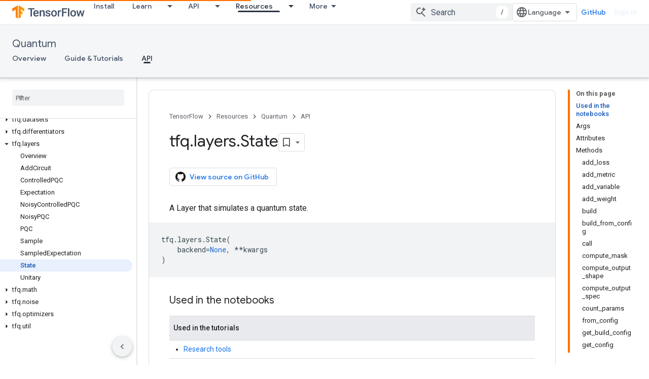

--- FILE ---
content_type: text/html; charset=utf-8
request_url: https://www.tensorflow.org/quantum/api_docs/python/tfq/layers/State
body_size: 29293
content:









<!doctype html>
<html 
      lang="en"
      dir="ltr">
  <head>
    <meta name="google-signin-client-id" content="157101835696-ooapojlodmuabs2do2vuhhnf90bccmoi.apps.googleusercontent.com"><meta name="google-signin-scope"
          content="profile email https://www.googleapis.com/auth/developerprofiles https://www.googleapis.com/auth/developerprofiles.award https://www.googleapis.com/auth/devprofiles.full_control.firstparty"><meta property="og:site_name" content="TensorFlow">
    <meta property="og:type" content="website"><meta name="theme-color" content="#ff6f00"><meta charset="utf-8">
    <meta content="IE=Edge" http-equiv="X-UA-Compatible">
    <meta name="viewport" content="width=device-width, initial-scale=1">
    

    <link rel="manifest" href="/_pwa/tensorflow/manifest.json"
          crossorigin="use-credentials">
    <link rel="preconnect" href="//www.gstatic.com" crossorigin>
    <link rel="preconnect" href="//fonts.gstatic.com" crossorigin>
    <link rel="preconnect" href="//fonts.googleapis.com" crossorigin>
    <link rel="preconnect" href="//apis.google.com" crossorigin>
    <link rel="preconnect" href="//www.google-analytics.com" crossorigin><link rel="stylesheet" href="//fonts.googleapis.com/css?family=Google+Sans:400,500|Roboto:400,400italic,500,500italic,700,700italic|Roboto+Mono:400,500,700&display=swap">
      <link rel="stylesheet"
            href="//fonts.googleapis.com/css2?family=Material+Icons&family=Material+Symbols+Outlined&display=block"><link rel="stylesheet" href="https://www.gstatic.com/devrel-devsite/prod/v3df8aae39978de8281d519c083a1ff09816fe422ab8f1bf9f8e360a62fb9949d/tensorflow/css/app.css">
      <link rel="shortcut icon" href="https://www.gstatic.com/devrel-devsite/prod/v3df8aae39978de8281d519c083a1ff09816fe422ab8f1bf9f8e360a62fb9949d/tensorflow/images/favicon.png">
    <link rel="apple-touch-icon" href="https://www.gstatic.com/devrel-devsite/prod/v3df8aae39978de8281d519c083a1ff09816fe422ab8f1bf9f8e360a62fb9949d/tensorflow/images/apple-touch-icon-180x180.png"><link rel="canonical" href="https://www.tensorflow.org/quantum/api_docs/python/tfq/layers/State"><link rel="search" type="application/opensearchdescription+xml"
            title="TensorFlow" href="https://www.tensorflow.org/s/opensearch.xml">
      <link rel="alternate" hreflang="en"
          href="https://www.tensorflow.org/quantum/api_docs/python/tfq/layers/State" /><link rel="alternate" hreflang="x-default" href="https://www.tensorflow.org/quantum/api_docs/python/tfq/layers/State" /><title>tfq.layers.State &nbsp;|&nbsp; TensorFlow Quantum</title>

<meta property="og:title" content="tfq.layers.State &nbsp;|&nbsp; TensorFlow Quantum"><meta name="description" content="A Layer that simulates a quantum state.">
  <meta property="og:description" content="A Layer that simulates a quantum state."><meta property="og:url" content="https://www.tensorflow.org/quantum/api_docs/python/tfq/layers/State"><meta property="og:image" content="https://www.tensorflow.org/static/site-assets/images/project-logos/tensorflow-quantum-logo-social.png">
  <meta property="og:image:width" content="1200">
  <meta property="og:image:height" content="675"><meta property="og:locale" content="en"><meta name="twitter:card" content="summary_large_image"><script type="application/ld+json">
  {
    "@context": "https://schema.org",
    "@type": "BreadcrumbList",
    "itemListElement": [{
      "@type": "ListItem",
      "position": 1,
      "name": "Quantum",
      "item": "https://www.tensorflow.org/quantum"
    },{
      "@type": "ListItem",
      "position": 2,
      "name": "tfq.layers.State",
      "item": "https://www.tensorflow.org/quantum/api_docs/python/tfq/layers/State"
    }]
  }
  </script>
  

  

  

  

  

  


    
      <link rel="stylesheet" href="/extras.css"></head>
  <body class="color-scheme--light"
        template="page"
        theme="tensorflow-theme"
        type="reference"
        
        
        
        layout="docs"
        
        
        
        
        
        display-toc
        pending>
  
    <devsite-progress type="indeterminate" id="app-progress"></devsite-progress>
  
  
    <a href="#main-content" class="skip-link button">
      
      Skip to main content
    </a>
    <section class="devsite-wrapper">
      <devsite-cookie-notification-bar></devsite-cookie-notification-bar><devsite-header role="banner">
  
    





















<div class="devsite-header--inner" data-nosnippet>
  <div class="devsite-top-logo-row-wrapper-wrapper">
    <div class="devsite-top-logo-row-wrapper">
      <div class="devsite-top-logo-row">
        <button type="button" id="devsite-hamburger-menu"
          class="devsite-header-icon-button button-flat material-icons gc-analytics-event"
          data-category="Site-Wide Custom Events"
          data-label="Navigation menu button"
          visually-hidden
          aria-label="Open menu">
        </button>
        
<div class="devsite-product-name-wrapper">

  <a href="/" class="devsite-site-logo-link gc-analytics-event"
   data-category="Site-Wide Custom Events" data-label="Site logo" track-type="globalNav"
   track-name="tensorFlow" track-metadata-position="nav"
   track-metadata-eventDetail="nav">
  
  <picture>
    
    <img src="https://www.gstatic.com/devrel-devsite/prod/v3df8aae39978de8281d519c083a1ff09816fe422ab8f1bf9f8e360a62fb9949d/tensorflow/images/lockup.svg" class="devsite-site-logo" alt="TensorFlow">
  </picture>
  
</a>



  
  
  <span class="devsite-product-name">
    <ul class="devsite-breadcrumb-list"
  >
  
  <li class="devsite-breadcrumb-item
             ">
    
    
    
      
      
    
  </li>
  
</ul>
  </span>

</div>
        <div class="devsite-top-logo-row-middle">
          <div class="devsite-header-upper-tabs">
            
              
              
  <devsite-tabs class="upper-tabs">

    <nav class="devsite-tabs-wrapper" aria-label="Upper tabs">
      
        
          <tab  >
            
    <a href="https://www.tensorflow.org/install"
    class="devsite-tabs-content gc-analytics-event "
      track-metadata-eventdetail="https://www.tensorflow.org/install"
    
       track-type="nav"
       track-metadata-position="nav - install"
       track-metadata-module="primary nav"
       
       
         
           data-category="Site-Wide Custom Events"
         
           data-label="Tab: Install"
         
           track-name="install"
         
       >
    Install
  
    </a>
    
  
          </tab>
        
      
        
          <tab class="devsite-dropdown
    
    
    
    ">
  
    <a href="https://www.tensorflow.org/learn"
    class="devsite-tabs-content gc-analytics-event "
      track-metadata-eventdetail="https://www.tensorflow.org/learn"
    
       track-type="nav"
       track-metadata-position="nav - learn"
       track-metadata-module="primary nav"
       
       
         
           data-category="Site-Wide Custom Events"
         
           data-label="Tab: Learn"
         
           track-name="learn"
         
       >
    Learn
  
    </a>
    
      <button
         aria-haspopup="menu"
         aria-expanded="false"
         aria-label="Dropdown menu for Learn"
         track-type="nav"
         track-metadata-eventdetail="https://www.tensorflow.org/learn"
         track-metadata-position="nav - learn"
         track-metadata-module="primary nav"
         
          
            data-category="Site-Wide Custom Events"
          
            data-label="Tab: Learn"
          
            track-name="learn"
          
        
         class="devsite-tabs-dropdown-toggle devsite-icon devsite-icon-arrow-drop-down"></button>
    
  
  <div class="devsite-tabs-dropdown" role="menu" aria-label="submenu" hidden>
    
    <div class="devsite-tabs-dropdown-content">
      
        <div class="devsite-tabs-dropdown-column
                    tfo-menu-column-learn">
          
            <ul class="devsite-tabs-dropdown-section
                       ">
              
              
              
                <li class="devsite-nav-item">
                  <a href="https://www.tensorflow.org/learn"
                    
                     track-type="nav"
                     track-metadata-eventdetail="https://www.tensorflow.org/learn"
                     track-metadata-position="nav - learn"
                     track-metadata-module="tertiary nav"
                     
                     tooltip
                  >
                    
                    <div class="devsite-nav-item-title">
                      Introduction
                    </div>
                    
                    <div class="devsite-nav-item-description">
                      New to TensorFlow?
                    </div>
                    
                  </a>
                </li>
              
                <li class="devsite-nav-item">
                  <a href="https://www.tensorflow.org/tutorials"
                    
                     track-type="nav"
                     track-metadata-eventdetail="https://www.tensorflow.org/tutorials"
                     track-metadata-position="nav - learn"
                     track-metadata-module="tertiary nav"
                     
                     tooltip
                  >
                    
                    <div class="devsite-nav-item-title">
                      Tutorials
                    </div>
                    
                    <div class="devsite-nav-item-description">
                      Learn how to use TensorFlow with end-to-end examples
                    </div>
                    
                  </a>
                </li>
              
                <li class="devsite-nav-item">
                  <a href="https://www.tensorflow.org/guide"
                    
                     track-type="nav"
                     track-metadata-eventdetail="https://www.tensorflow.org/guide"
                     track-metadata-position="nav - learn"
                     track-metadata-module="tertiary nav"
                     
                     tooltip
                  >
                    
                    <div class="devsite-nav-item-title">
                      Guide
                    </div>
                    
                    <div class="devsite-nav-item-description">
                      Learn framework concepts and components
                    </div>
                    
                  </a>
                </li>
              
                <li class="devsite-nav-item">
                  <a href="https://www.tensorflow.org/resources/learn-ml"
                    
                     track-type="nav"
                     track-metadata-eventdetail="https://www.tensorflow.org/resources/learn-ml"
                     track-metadata-position="nav - learn"
                     track-metadata-module="tertiary nav"
                     
                     tooltip
                  >
                    
                    <div class="devsite-nav-item-title">
                      Learn ML
                    </div>
                    
                    <div class="devsite-nav-item-description">
                      Educational resources to master your path with TensorFlow
                    </div>
                    
                  </a>
                </li>
              
            </ul>
          
        </div>
      
    </div>
  </div>
</tab>
        
      
        
          <tab class="devsite-dropdown
    
    
    
    ">
  
    <a href="https://www.tensorflow.org/api"
    class="devsite-tabs-content gc-analytics-event "
      track-metadata-eventdetail="https://www.tensorflow.org/api"
    
       track-type="nav"
       track-metadata-position="nav - api"
       track-metadata-module="primary nav"
       
       
         
           data-category="Site-Wide Custom Events"
         
           data-label="Tab: API"
         
           track-name="api"
         
       >
    API
  
    </a>
    
      <button
         aria-haspopup="menu"
         aria-expanded="false"
         aria-label="Dropdown menu for API"
         track-type="nav"
         track-metadata-eventdetail="https://www.tensorflow.org/api"
         track-metadata-position="nav - api"
         track-metadata-module="primary nav"
         
          
            data-category="Site-Wide Custom Events"
          
            data-label="Tab: API"
          
            track-name="api"
          
        
         class="devsite-tabs-dropdown-toggle devsite-icon devsite-icon-arrow-drop-down"></button>
    
  
  <div class="devsite-tabs-dropdown" role="menu" aria-label="submenu" hidden>
    
    <div class="devsite-tabs-dropdown-content">
      
        <div class="devsite-tabs-dropdown-column
                    ">
          
            <ul class="devsite-tabs-dropdown-section
                       ">
              
              
              
                <li class="devsite-nav-item">
                  <a href="https://www.tensorflow.org/api/stable"
                    
                     track-type="nav"
                     track-metadata-eventdetail="https://www.tensorflow.org/api/stable"
                     track-metadata-position="nav - api"
                     track-metadata-module="tertiary nav"
                     
                     tooltip
                  >
                    
                    <div class="devsite-nav-item-title">
                      TensorFlow (v2.16.1)
                    </div>
                    
                  </a>
                </li>
              
                <li class="devsite-nav-item">
                  <a href="https://www.tensorflow.org/versions"
                    
                     track-type="nav"
                     track-metadata-eventdetail="https://www.tensorflow.org/versions"
                     track-metadata-position="nav - api"
                     track-metadata-module="tertiary nav"
                     
                     tooltip
                  >
                    
                    <div class="devsite-nav-item-title">
                      Versions…
                    </div>
                    
                  </a>
                </li>
              
            </ul>
          
        </div>
      
        <div class="devsite-tabs-dropdown-column
                    ">
          
            <ul class="devsite-tabs-dropdown-section
                       ">
              
              
              
                <li class="devsite-nav-item">
                  <a href="https://js.tensorflow.org/api/latest/"
                    
                     track-type="nav"
                     track-metadata-eventdetail="https://js.tensorflow.org/api/latest/"
                     track-metadata-position="nav - api"
                     track-metadata-module="tertiary nav"
                     
                     tooltip
                  >
                    
                    <div class="devsite-nav-item-title">
                      TensorFlow.js
                    </div>
                    
                  </a>
                </li>
              
                <li class="devsite-nav-item">
                  <a href="https://www.tensorflow.org/lite/api_docs"
                    
                     track-type="nav"
                     track-metadata-eventdetail="https://www.tensorflow.org/lite/api_docs"
                     track-metadata-position="nav - api"
                     track-metadata-module="tertiary nav"
                     
                     tooltip
                  >
                    
                    <div class="devsite-nav-item-title">
                      TensorFlow Lite
                    </div>
                    
                  </a>
                </li>
              
                <li class="devsite-nav-item">
                  <a href="https://www.tensorflow.org/tfx/api_docs"
                    
                     track-type="nav"
                     track-metadata-eventdetail="https://www.tensorflow.org/tfx/api_docs"
                     track-metadata-position="nav - api"
                     track-metadata-module="tertiary nav"
                     
                     tooltip
                  >
                    
                    <div class="devsite-nav-item-title">
                      TFX
                    </div>
                    
                  </a>
                </li>
              
            </ul>
          
        </div>
      
    </div>
  </div>
</tab>
        
      
        
          <tab class="devsite-dropdown
    
    devsite-active
    
    ">
  
    <a href="https://www.tensorflow.org/resources"
    class="devsite-tabs-content gc-analytics-event "
      track-metadata-eventdetail="https://www.tensorflow.org/resources"
    
       track-type="nav"
       track-metadata-position="nav - resources"
       track-metadata-module="primary nav"
       aria-label="Resources, selected" 
       
         
           data-category="Site-Wide Custom Events"
         
           data-label="Tab: Resources"
         
           track-name="resources"
         
       >
    Resources
  
    </a>
    
      <button
         aria-haspopup="menu"
         aria-expanded="false"
         aria-label="Dropdown menu for Resources"
         track-type="nav"
         track-metadata-eventdetail="https://www.tensorflow.org/resources"
         track-metadata-position="nav - resources"
         track-metadata-module="primary nav"
         
          
            data-category="Site-Wide Custom Events"
          
            data-label="Tab: Resources"
          
            track-name="resources"
          
        
         class="devsite-tabs-dropdown-toggle devsite-icon devsite-icon-arrow-drop-down"></button>
    
  
  <div class="devsite-tabs-dropdown" role="menu" aria-label="submenu" hidden>
    
    <div class="devsite-tabs-dropdown-content">
      
        <div class="devsite-tabs-dropdown-column
                    ">
          
            <ul class="devsite-tabs-dropdown-section
                       ">
              
                <li class="devsite-nav-title" role="heading" tooltip>LIBRARIES</li>
              
              
              
                <li class="devsite-nav-item">
                  <a href="https://www.tensorflow.org/js"
                    
                     track-type="nav"
                     track-metadata-eventdetail="https://www.tensorflow.org/js"
                     track-metadata-position="nav - resources"
                     track-metadata-module="tertiary nav"
                     
                       track-metadata-module_headline="libraries"
                     
                     tooltip
                  >
                    
                    <div class="devsite-nav-item-title">
                      TensorFlow.js
                    </div>
                    
                    <div class="devsite-nav-item-description">
                      Develop web ML applications in JavaScript
                    </div>
                    
                  </a>
                </li>
              
                <li class="devsite-nav-item">
                  <a href="https://www.tensorflow.org/lite"
                    
                     track-type="nav"
                     track-metadata-eventdetail="https://www.tensorflow.org/lite"
                     track-metadata-position="nav - resources"
                     track-metadata-module="tertiary nav"
                     
                       track-metadata-module_headline="libraries"
                     
                     tooltip
                  >
                    
                    <div class="devsite-nav-item-title">
                      TensorFlow Lite
                    </div>
                    
                    <div class="devsite-nav-item-description">
                      Deploy ML on mobile, microcontrollers and other edge devices
                    </div>
                    
                  </a>
                </li>
              
                <li class="devsite-nav-item">
                  <a href="https://www.tensorflow.org/tfx"
                    
                     track-type="nav"
                     track-metadata-eventdetail="https://www.tensorflow.org/tfx"
                     track-metadata-position="nav - resources"
                     track-metadata-module="tertiary nav"
                     
                       track-metadata-module_headline="libraries"
                     
                     tooltip
                  >
                    
                    <div class="devsite-nav-item-title">
                      TFX
                    </div>
                    
                    <div class="devsite-nav-item-description">
                      Build production ML pipelines
                    </div>
                    
                  </a>
                </li>
              
                <li class="devsite-nav-item">
                  <a href="https://www.tensorflow.org/resources/libraries-extensions"
                    
                     track-type="nav"
                     track-metadata-eventdetail="https://www.tensorflow.org/resources/libraries-extensions"
                     track-metadata-position="nav - resources"
                     track-metadata-module="tertiary nav"
                     
                       track-metadata-module_headline="libraries"
                     
                     tooltip
                  >
                    
                    <div class="devsite-nav-item-title">
                      All libraries
                    </div>
                    
                    <div class="devsite-nav-item-description">
                      Create advanced models and extend TensorFlow
                    </div>
                    
                  </a>
                </li>
              
            </ul>
          
        </div>
      
        <div class="devsite-tabs-dropdown-column
                    ">
          
            <ul class="devsite-tabs-dropdown-section
                       ">
              
                <li class="devsite-nav-title" role="heading" tooltip>RESOURCES</li>
              
              
              
                <li class="devsite-nav-item">
                  <a href="https://www.tensorflow.org/resources/models-datasets"
                    
                     track-type="nav"
                     track-metadata-eventdetail="https://www.tensorflow.org/resources/models-datasets"
                     track-metadata-position="nav - resources"
                     track-metadata-module="tertiary nav"
                     
                       track-metadata-module_headline="resources"
                     
                     tooltip
                  >
                    
                    <div class="devsite-nav-item-title">
                      Models & datasets
                    </div>
                    
                    <div class="devsite-nav-item-description">
                      Pre-trained models and datasets built by Google and the community
                    </div>
                    
                  </a>
                </li>
              
                <li class="devsite-nav-item">
                  <a href="https://www.tensorflow.org/resources/tools"
                    
                     track-type="nav"
                     track-metadata-eventdetail="https://www.tensorflow.org/resources/tools"
                     track-metadata-position="nav - resources"
                     track-metadata-module="tertiary nav"
                     
                       track-metadata-module_headline="resources"
                     
                     tooltip
                  >
                    
                    <div class="devsite-nav-item-title">
                      Tools
                    </div>
                    
                    <div class="devsite-nav-item-description">
                      Tools to support and accelerate TensorFlow workflows
                    </div>
                    
                  </a>
                </li>
              
                <li class="devsite-nav-item">
                  <a href="https://www.tensorflow.org/responsible_ai"
                    
                     track-type="nav"
                     track-metadata-eventdetail="https://www.tensorflow.org/responsible_ai"
                     track-metadata-position="nav - resources"
                     track-metadata-module="tertiary nav"
                     
                       track-metadata-module_headline="resources"
                     
                     tooltip
                  >
                    
                    <div class="devsite-nav-item-title">
                      Responsible AI
                    </div>
                    
                    <div class="devsite-nav-item-description">
                      Resources for every stage of the ML workflow
                    </div>
                    
                  </a>
                </li>
              
                <li class="devsite-nav-item">
                  <a href="https://www.tensorflow.org/resources/recommendation-systems"
                    
                     track-type="nav"
                     track-metadata-eventdetail="https://www.tensorflow.org/resources/recommendation-systems"
                     track-metadata-position="nav - resources"
                     track-metadata-module="tertiary nav"
                     
                       track-metadata-module_headline="resources"
                     
                     tooltip
                  >
                    
                    <div class="devsite-nav-item-title">
                      Recommendation systems
                    </div>
                    
                    <div class="devsite-nav-item-description">
                      Build recommendation systems with open source tools
                    </div>
                    
                  </a>
                </li>
              
            </ul>
          
        </div>
      
    </div>
  </div>
</tab>
        
      
        
          <tab class="devsite-dropdown
    
    
    
    ">
  
    <a href="https://www.tensorflow.org/community"
    class="devsite-tabs-content gc-analytics-event "
      track-metadata-eventdetail="https://www.tensorflow.org/community"
    
       track-type="nav"
       track-metadata-position="nav - community"
       track-metadata-module="primary nav"
       
       
         
           data-category="Site-Wide Custom Events"
         
           data-label="Tab: Community"
         
           track-name="community"
         
       >
    Community
  
    </a>
    
      <button
         aria-haspopup="menu"
         aria-expanded="false"
         aria-label="Dropdown menu for Community"
         track-type="nav"
         track-metadata-eventdetail="https://www.tensorflow.org/community"
         track-metadata-position="nav - community"
         track-metadata-module="primary nav"
         
          
            data-category="Site-Wide Custom Events"
          
            data-label="Tab: Community"
          
            track-name="community"
          
        
         class="devsite-tabs-dropdown-toggle devsite-icon devsite-icon-arrow-drop-down"></button>
    
  
  <div class="devsite-tabs-dropdown" role="menu" aria-label="submenu" hidden>
    
    <div class="devsite-tabs-dropdown-content">
      
        <div class="devsite-tabs-dropdown-column
                    ">
          
            <ul class="devsite-tabs-dropdown-section
                       ">
              
              
              
                <li class="devsite-nav-item">
                  <a href="https://www.tensorflow.org/community/groups"
                    
                     track-type="nav"
                     track-metadata-eventdetail="https://www.tensorflow.org/community/groups"
                     track-metadata-position="nav - community"
                     track-metadata-module="tertiary nav"
                     
                     tooltip
                  >
                    
                    <div class="devsite-nav-item-title">
                      Groups
                    </div>
                    
                    <div class="devsite-nav-item-description">
                      User groups, interest groups and mailing lists
                    </div>
                    
                  </a>
                </li>
              
                <li class="devsite-nav-item">
                  <a href="https://www.tensorflow.org/community/contribute"
                    
                     track-type="nav"
                     track-metadata-eventdetail="https://www.tensorflow.org/community/contribute"
                     track-metadata-position="nav - community"
                     track-metadata-module="tertiary nav"
                     
                     tooltip
                  >
                    
                    <div class="devsite-nav-item-title">
                      Contribute
                    </div>
                    
                    <div class="devsite-nav-item-description">
                      Guide for contributing to code and documentation
                    </div>
                    
                  </a>
                </li>
              
                <li class="devsite-nav-item">
                  <a href="https://blog.tensorflow.org/"
                    
                     track-type="nav"
                     track-metadata-eventdetail="https://blog.tensorflow.org/"
                     track-metadata-position="nav - community"
                     track-metadata-module="tertiary nav"
                     
                     tooltip
                  >
                    
                    <div class="devsite-nav-item-title">
                      Blog
                    </div>
                    
                    <div class="devsite-nav-item-description">
                      Stay up to date with all things TensorFlow
                    </div>
                    
                  </a>
                </li>
              
                <li class="devsite-nav-item">
                  <a href="https://discuss.tensorflow.org"
                    
                     track-type="nav"
                     track-metadata-eventdetail="https://discuss.tensorflow.org"
                     track-metadata-position="nav - community"
                     track-metadata-module="tertiary nav"
                     
                     tooltip
                  >
                    
                    <div class="devsite-nav-item-title">
                      Forum
                    </div>
                    
                    <div class="devsite-nav-item-description">
                      Discussion platform for the TensorFlow community
                    </div>
                    
                  </a>
                </li>
              
            </ul>
          
        </div>
      
    </div>
  </div>
</tab>
        
      
        
          <tab class="devsite-dropdown
    
    
    
    ">
  
    <a href="https://www.tensorflow.org/about"
    class="devsite-tabs-content gc-analytics-event "
      track-metadata-eventdetail="https://www.tensorflow.org/about"
    
       track-type="nav"
       track-metadata-position="nav - why tensorflow"
       track-metadata-module="primary nav"
       
       
         
           data-category="Site-Wide Custom Events"
         
           data-label="Tab: Why TensorFlow"
         
           track-name="why tensorflow"
         
       >
    Why TensorFlow
  
    </a>
    
      <button
         aria-haspopup="menu"
         aria-expanded="false"
         aria-label="Dropdown menu for Why TensorFlow"
         track-type="nav"
         track-metadata-eventdetail="https://www.tensorflow.org/about"
         track-metadata-position="nav - why tensorflow"
         track-metadata-module="primary nav"
         
          
            data-category="Site-Wide Custom Events"
          
            data-label="Tab: Why TensorFlow"
          
            track-name="why tensorflow"
          
        
         class="devsite-tabs-dropdown-toggle devsite-icon devsite-icon-arrow-drop-down"></button>
    
  
  <div class="devsite-tabs-dropdown" role="menu" aria-label="submenu" hidden>
    
    <div class="devsite-tabs-dropdown-content">
      
        <div class="devsite-tabs-dropdown-column
                    ">
          
            <ul class="devsite-tabs-dropdown-section
                       ">
              
              
              
                <li class="devsite-nav-item">
                  <a href="https://www.tensorflow.org/about"
                    
                     track-type="nav"
                     track-metadata-eventdetail="https://www.tensorflow.org/about"
                     track-metadata-position="nav - why tensorflow"
                     track-metadata-module="tertiary nav"
                     
                     tooltip
                  >
                    
                    <div class="devsite-nav-item-title">
                      About
                    </div>
                    
                  </a>
                </li>
              
                <li class="devsite-nav-item">
                  <a href="https://www.tensorflow.org/about/case-studies"
                    
                     track-type="nav"
                     track-metadata-eventdetail="https://www.tensorflow.org/about/case-studies"
                     track-metadata-position="nav - why tensorflow"
                     track-metadata-module="tertiary nav"
                     
                     tooltip
                  >
                    
                    <div class="devsite-nav-item-title">
                      Case studies
                    </div>
                    
                  </a>
                </li>
              
            </ul>
          
        </div>
      
    </div>
  </div>
</tab>
        
      
    </nav>

  </devsite-tabs>

            
           </div>
          
<devsite-search
    enable-signin
    enable-search
    enable-suggestions
      enable-query-completion
    
    enable-search-summaries
    project-name="TensorFlow Quantum"
    tenant-name="TensorFlow"
    
    
    
    
    
    >
  <form class="devsite-search-form" action="https://www.tensorflow.org/s/results" method="GET">
    <div class="devsite-search-container">
      <button type="button"
              search-open
              class="devsite-search-button devsite-header-icon-button button-flat material-icons"
              
              aria-label="Open search"></button>
      <div class="devsite-searchbox">
        <input
          aria-activedescendant=""
          aria-autocomplete="list"
          
          aria-label="Search"
          aria-expanded="false"
          aria-haspopup="listbox"
          autocomplete="off"
          class="devsite-search-field devsite-search-query"
          name="q"
          
          placeholder="Search"
          role="combobox"
          type="text"
          value=""
          >
          <div class="devsite-search-image material-icons" aria-hidden="true">
            
              <svg class="devsite-search-ai-image" width="24" height="24" viewBox="0 0 24 24" fill="none" xmlns="http://www.w3.org/2000/svg">
                  <g clip-path="url(#clip0_6641_386)">
                    <path d="M19.6 21L13.3 14.7C12.8 15.1 12.225 15.4167 11.575 15.65C10.925 15.8833 10.2333 16 9.5 16C7.68333 16 6.14167 15.375 4.875 14.125C3.625 12.8583 3 11.3167 3 9.5C3 7.68333 3.625 6.15 4.875 4.9C6.14167 3.63333 7.68333 3 9.5 3C10.0167 3 10.5167 3.05833 11 3.175C11.4833 3.275 11.9417 3.43333 12.375 3.65L10.825 5.2C10.6083 5.13333 10.3917 5.08333 10.175 5.05C9.95833 5.01667 9.73333 5 9.5 5C8.25 5 7.18333 5.44167 6.3 6.325C5.43333 7.19167 5 8.25 5 9.5C5 10.75 5.43333 11.8167 6.3 12.7C7.18333 13.5667 8.25 14 9.5 14C10.6667 14 11.6667 13.625 12.5 12.875C13.35 12.1083 13.8417 11.15 13.975 10H15.975C15.925 10.6333 15.7833 11.2333 15.55 11.8C15.3333 12.3667 15.05 12.8667 14.7 13.3L21 19.6L19.6 21ZM17.5 12C17.5 10.4667 16.9667 9.16667 15.9 8.1C14.8333 7.03333 13.5333 6.5 12 6.5C13.5333 6.5 14.8333 5.96667 15.9 4.9C16.9667 3.83333 17.5 2.53333 17.5 0.999999C17.5 2.53333 18.0333 3.83333 19.1 4.9C20.1667 5.96667 21.4667 6.5 23 6.5C21.4667 6.5 20.1667 7.03333 19.1 8.1C18.0333 9.16667 17.5 10.4667 17.5 12Z" fill="#5F6368"/>
                  </g>
                <defs>
                <clipPath id="clip0_6641_386">
                <rect width="24" height="24" fill="white"/>
                </clipPath>
                </defs>
              </svg>
            
          </div>
          <div class="devsite-search-shortcut-icon-container" aria-hidden="true">
            <kbd class="devsite-search-shortcut-icon">/</kbd>
          </div>
      </div>
    </div>
  </form>
  <button type="button"
          search-close
          class="devsite-search-button devsite-header-icon-button button-flat material-icons"
          
          aria-label="Close search"></button>
</devsite-search>

        </div>

        

          

          

          

          
<devsite-language-selector>
  <ul role="presentation">
    
    
    <li role="presentation">
      <a role="menuitem" lang="en"
        >English</a>
    </li>
    
    <li role="presentation">
      <a role="menuitem" lang="zh_cn"
        >中文 – 简体</a>
    </li>
    
  </ul>
</devsite-language-selector>


          
            <a class="devsite-header-link devsite-top-button button gc-analytics-event "
    href="//github.com/tensorflow"
    data-category="Site-Wide Custom Events"
    data-label="Site header link: GitHub"
    >
  GitHub
</a>
          

        

        
          <devsite-user 
                        
                        
                          enable-profiles
                        
                        
                        id="devsite-user">
            
              
              <span class="button devsite-top-button" aria-hidden="true" visually-hidden>Sign in</span>
            
          </devsite-user>
        
        
        
      </div>
    </div>
  </div>



  <div class="devsite-collapsible-section
    ">
    <div class="devsite-header-background">
      
        
          <div class="devsite-product-id-row"
           >
            <div class="devsite-product-description-row">
              
                
                <div class="devsite-product-id">
                  
                  
                  
                    <ul class="devsite-breadcrumb-list"
  >
  
  <li class="devsite-breadcrumb-item
             ">
    
    
    
      
        
  <a href="https://www.tensorflow.org/quantum"
      
        class="devsite-breadcrumb-link gc-analytics-event"
      
        data-category="Site-Wide Custom Events"
      
        data-label="Lower Header"
      
        data-value="1"
      
        track-type="globalNav"
      
        track-name="breadcrumb"
      
        track-metadata-position="1"
      
        track-metadata-eventdetail="TensorFlow Quantum"
      
    >
    
          Quantum
        
  </a>
  
      
    
  </li>
  
</ul>
                </div>
                
              
              
            </div>
            
          </div>
          
        
      
      
        <div class="devsite-doc-set-nav-row">
          
          
            
            
  <devsite-tabs class="lower-tabs">

    <nav class="devsite-tabs-wrapper" aria-label="Lower tabs">
      
        
          <tab  >
            
    <a href="https://www.tensorflow.org/quantum"
    class="devsite-tabs-content gc-analytics-event "
      track-metadata-eventdetail="https://www.tensorflow.org/quantum"
    
       track-type="nav"
       track-metadata-position="nav - overview"
       track-metadata-module="primary nav"
       
       
         
           data-category="Site-Wide Custom Events"
         
           data-label="Tab: Overview"
         
           track-name="overview"
         
       >
    Overview
  
    </a>
    
  
          </tab>
        
      
        
          <tab  >
            
    <a href="https://www.tensorflow.org/quantum/overview"
    class="devsite-tabs-content gc-analytics-event "
      track-metadata-eventdetail="https://www.tensorflow.org/quantum/overview"
    
       track-type="nav"
       track-metadata-position="nav - guide &amp; tutorials"
       track-metadata-module="primary nav"
       
       
         
           data-category="Site-Wide Custom Events"
         
           data-label="Tab: Guide &amp; Tutorials"
         
           track-name="guide &amp; tutorials"
         
       >
    Guide &amp; Tutorials
  
    </a>
    
  
          </tab>
        
      
        
          <tab  class="devsite-active">
            
    <a href="https://www.tensorflow.org/quantum/api_docs/python/tfq"
    class="devsite-tabs-content gc-analytics-event "
      track-metadata-eventdetail="https://www.tensorflow.org/quantum/api_docs/python/tfq"
    
       track-type="nav"
       track-metadata-position="nav - api"
       track-metadata-module="primary nav"
       aria-label="API, selected" 
       
         
           data-category="Site-Wide Custom Events"
         
           data-label="Tab: API"
         
           track-name="api"
         
       >
    API
  
    </a>
    
  
          </tab>
        
      
    </nav>

  </devsite-tabs>

          
          
        </div>
      
    </div>
  </div>

</div>



  

  
</devsite-header>
      <devsite-book-nav scrollbars >
        
          





















<div class="devsite-book-nav-filter"
     >
  <span class="filter-list-icon material-icons" aria-hidden="true"></span>
  <input type="text"
         placeholder="Filter"
         
         aria-label="Type to filter"
         role="searchbox">
  
  <span class="filter-clear-button hidden"
        data-title="Clear filter"
        aria-label="Clear filter"
        role="button"
        tabindex="0"></span>
</div>

<nav class="devsite-book-nav devsite-nav nocontent"
     aria-label="Side menu">
  <div class="devsite-mobile-header">
    <button type="button"
            id="devsite-close-nav"
            class="devsite-header-icon-button button-flat material-icons gc-analytics-event"
            data-category="Site-Wide Custom Events"
            data-label="Close navigation"
            aria-label="Close navigation">
    </button>
    <div class="devsite-product-name-wrapper">

  <a href="/" class="devsite-site-logo-link gc-analytics-event"
   data-category="Site-Wide Custom Events" data-label="Site logo" track-type="globalNav"
   track-name="tensorFlow" track-metadata-position="nav"
   track-metadata-eventDetail="nav">
  
  <picture>
    
    <img src="https://www.gstatic.com/devrel-devsite/prod/v3df8aae39978de8281d519c083a1ff09816fe422ab8f1bf9f8e360a62fb9949d/tensorflow/images/lockup.svg" class="devsite-site-logo" alt="TensorFlow">
  </picture>
  
</a>


  
      <span class="devsite-product-name">
        
        
        <ul class="devsite-breadcrumb-list"
  >
  
  <li class="devsite-breadcrumb-item
             ">
    
    
    
      
      
    
  </li>
  
</ul>
      </span>
    

</div>
  </div>

  <div class="devsite-book-nav-wrapper">
    <div class="devsite-mobile-nav-top">
      
        <ul class="devsite-nav-list">
          
            <li class="devsite-nav-item">
              
  
  <a href="/install"
    
       class="devsite-nav-title gc-analytics-event
              
              "
    

    
      
        data-category="Site-Wide Custom Events"
      
        data-label="Tab: Install"
      
        track-name="install"
      
    
     data-category="Site-Wide Custom Events"
     data-label="Responsive Tab: Install"
     track-type="globalNav"
     track-metadata-eventDetail="globalMenu"
     track-metadata-position="nav">
  
    <span class="devsite-nav-text" tooltip >
      Install
   </span>
    
  
  </a>
  

  
              
            </li>
          
            <li class="devsite-nav-item">
              
  
  <a href="/learn"
    
       class="devsite-nav-title gc-analytics-event
              
              "
    

    
      
        data-category="Site-Wide Custom Events"
      
        data-label="Tab: Learn"
      
        track-name="learn"
      
    
     data-category="Site-Wide Custom Events"
     data-label="Responsive Tab: Learn"
     track-type="globalNav"
     track-metadata-eventDetail="globalMenu"
     track-metadata-position="nav">
  
    <span class="devsite-nav-text" tooltip >
      Learn
   </span>
    
  
  </a>
  

  
    <ul class="devsite-nav-responsive-tabs devsite-nav-has-menu
               ">
      
<li class="devsite-nav-item">

  
  <span
    
       class="devsite-nav-title"
       tooltip
    
    
      
        data-category="Site-Wide Custom Events"
      
        data-label="Tab: Learn"
      
        track-name="learn"
      
    >
  
    <span class="devsite-nav-text" tooltip menu="Learn">
      More
   </span>
    
    <span class="devsite-nav-icon material-icons" data-icon="forward"
          menu="Learn">
    </span>
    
  
  </span>
  

</li>

    </ul>
  
              
            </li>
          
            <li class="devsite-nav-item">
              
  
  <a href="/api"
    
       class="devsite-nav-title gc-analytics-event
              
              "
    

    
      
        data-category="Site-Wide Custom Events"
      
        data-label="Tab: API"
      
        track-name="api"
      
    
     data-category="Site-Wide Custom Events"
     data-label="Responsive Tab: API"
     track-type="globalNav"
     track-metadata-eventDetail="globalMenu"
     track-metadata-position="nav">
  
    <span class="devsite-nav-text" tooltip >
      API
   </span>
    
  
  </a>
  

  
    <ul class="devsite-nav-responsive-tabs devsite-nav-has-menu
               ">
      
<li class="devsite-nav-item">

  
  <span
    
       class="devsite-nav-title"
       tooltip
    
    
      
        data-category="Site-Wide Custom Events"
      
        data-label="Tab: API"
      
        track-name="api"
      
    >
  
    <span class="devsite-nav-text" tooltip menu="API">
      More
   </span>
    
    <span class="devsite-nav-icon material-icons" data-icon="forward"
          menu="API">
    </span>
    
  
  </span>
  

</li>

    </ul>
  
              
            </li>
          
            <li class="devsite-nav-item">
              
  
  <a href="/resources"
    
       class="devsite-nav-title gc-analytics-event
              
              devsite-nav-active"
    

    
      
        data-category="Site-Wide Custom Events"
      
        data-label="Tab: Resources"
      
        track-name="resources"
      
    
     data-category="Site-Wide Custom Events"
     data-label="Responsive Tab: Resources"
     track-type="globalNav"
     track-metadata-eventDetail="globalMenu"
     track-metadata-position="nav">
  
    <span class="devsite-nav-text" tooltip >
      Resources
   </span>
    
  
  </a>
  

  
    <ul class="devsite-nav-responsive-tabs devsite-nav-has-menu
               ">
      
<li class="devsite-nav-item">

  
  <span
    
       class="devsite-nav-title"
       tooltip
    
    
      
        data-category="Site-Wide Custom Events"
      
        data-label="Tab: Resources"
      
        track-name="resources"
      
    >
  
    <span class="devsite-nav-text" tooltip menu="Resources">
      More
   </span>
    
    <span class="devsite-nav-icon material-icons" data-icon="forward"
          menu="Resources">
    </span>
    
  
  </span>
  

</li>

    </ul>
  
              
                <ul class="devsite-nav-responsive-tabs">
                  
                    
                    
                    
                    <li class="devsite-nav-item">
                      
  
  <a href="/quantum"
    
       class="devsite-nav-title gc-analytics-event
              
              "
    

    
      
        data-category="Site-Wide Custom Events"
      
        data-label="Tab: Overview"
      
        track-name="overview"
      
    
     data-category="Site-Wide Custom Events"
     data-label="Responsive Tab: Overview"
     track-type="globalNav"
     track-metadata-eventDetail="globalMenu"
     track-metadata-position="nav">
  
    <span class="devsite-nav-text" tooltip >
      Overview
   </span>
    
  
  </a>
  

  
                    </li>
                  
                    
                    
                    
                    <li class="devsite-nav-item">
                      
  
  <a href="/quantum/overview"
    
       class="devsite-nav-title gc-analytics-event
              
              "
    

    
      
        data-category="Site-Wide Custom Events"
      
        data-label="Tab: Guide &amp; Tutorials"
      
        track-name="guide &amp; tutorials"
      
    
     data-category="Site-Wide Custom Events"
     data-label="Responsive Tab: Guide &amp; Tutorials"
     track-type="globalNav"
     track-metadata-eventDetail="globalMenu"
     track-metadata-position="nav">
  
    <span class="devsite-nav-text" tooltip >
      Guide &amp; Tutorials
   </span>
    
  
  </a>
  

  
                    </li>
                  
                    
                    
                    
                    <li class="devsite-nav-item">
                      
  
  <a href="/quantum/api_docs/python/tfq"
    
       class="devsite-nav-title gc-analytics-event
              
              devsite-nav-active"
    

    
      
        data-category="Site-Wide Custom Events"
      
        data-label="Tab: API"
      
        track-name="api"
      
    
     data-category="Site-Wide Custom Events"
     data-label="Responsive Tab: API"
     track-type="globalNav"
     track-metadata-eventDetail="globalMenu"
     track-metadata-position="nav">
  
    <span class="devsite-nav-text" tooltip menu="_book">
      API
   </span>
    
  
  </a>
  

  
                    </li>
                  
                </ul>
              
            </li>
          
            <li class="devsite-nav-item">
              
  
  <a href="/community"
    
       class="devsite-nav-title gc-analytics-event
              
              "
    

    
      
        data-category="Site-Wide Custom Events"
      
        data-label="Tab: Community"
      
        track-name="community"
      
    
     data-category="Site-Wide Custom Events"
     data-label="Responsive Tab: Community"
     track-type="globalNav"
     track-metadata-eventDetail="globalMenu"
     track-metadata-position="nav">
  
    <span class="devsite-nav-text" tooltip >
      Community
   </span>
    
  
  </a>
  

  
    <ul class="devsite-nav-responsive-tabs devsite-nav-has-menu
               ">
      
<li class="devsite-nav-item">

  
  <span
    
       class="devsite-nav-title"
       tooltip
    
    
      
        data-category="Site-Wide Custom Events"
      
        data-label="Tab: Community"
      
        track-name="community"
      
    >
  
    <span class="devsite-nav-text" tooltip menu="Community">
      More
   </span>
    
    <span class="devsite-nav-icon material-icons" data-icon="forward"
          menu="Community">
    </span>
    
  
  </span>
  

</li>

    </ul>
  
              
            </li>
          
            <li class="devsite-nav-item">
              
  
  <a href="/about"
    
       class="devsite-nav-title gc-analytics-event
              
              "
    

    
      
        data-category="Site-Wide Custom Events"
      
        data-label="Tab: Why TensorFlow"
      
        track-name="why tensorflow"
      
    
     data-category="Site-Wide Custom Events"
     data-label="Responsive Tab: Why TensorFlow"
     track-type="globalNav"
     track-metadata-eventDetail="globalMenu"
     track-metadata-position="nav">
  
    <span class="devsite-nav-text" tooltip >
      Why TensorFlow
   </span>
    
  
  </a>
  

  
    <ul class="devsite-nav-responsive-tabs devsite-nav-has-menu
               ">
      
<li class="devsite-nav-item">

  
  <span
    
       class="devsite-nav-title"
       tooltip
    
    
      
        data-category="Site-Wide Custom Events"
      
        data-label="Tab: Why TensorFlow"
      
        track-name="why tensorflow"
      
    >
  
    <span class="devsite-nav-text" tooltip menu="Why TensorFlow">
      More
   </span>
    
    <span class="devsite-nav-icon material-icons" data-icon="forward"
          menu="Why TensorFlow">
    </span>
    
  
  </span>
  

</li>

    </ul>
  
              
            </li>
          
          
    
    
<li class="devsite-nav-item">

  
  <a href="//github.com/tensorflow"
    
       class="devsite-nav-title gc-analytics-event "
    

    
     data-category="Site-Wide Custom Events"
     data-label="Responsive Tab: GitHub"
     track-type="navMenu"
     track-metadata-eventDetail="globalMenu"
     track-metadata-position="nav">
  
    <span class="devsite-nav-text" tooltip >
      GitHub
   </span>
    
  
  </a>
  

</li>

  
          
        </ul>
      
    </div>
    
      <div class="devsite-mobile-nav-bottom">
        
          
          <ul class="devsite-nav-list" menu="_book">
            <li class="devsite-nav-item
           devsite-nav-expandable"><div class="devsite-expandable-nav">
      <a class="devsite-nav-toggle" aria-hidden="true"></a><div class="devsite-nav-title devsite-nav-title-no-path" tabindex="0" role="button">
        <span class="devsite-nav-text" tooltip>tfq</span>
      </div><ul class="devsite-nav-section"><li class="devsite-nav-item"><a href="/quantum/api_docs/python/tfq"
        class="devsite-nav-title gc-analytics-event"
        data-category="Site-Wide Custom Events"
        data-label="Book nav link, pathname: /quantum/api_docs/python/tfq"
        track-type="bookNav"
        track-name="click"
        track-metadata-eventdetail="/quantum/api_docs/python/tfq"
      ><span class="devsite-nav-text" tooltip>Overview</span></a></li><li class="devsite-nav-item"><a href="/quantum/api_docs/python/tfq/append_circuit"
        class="devsite-nav-title gc-analytics-event"
        data-category="Site-Wide Custom Events"
        data-label="Book nav link, pathname: /quantum/api_docs/python/tfq/append_circuit"
        track-type="bookNav"
        track-name="click"
        track-metadata-eventdetail="/quantum/api_docs/python/tfq/append_circuit"
      ><span class="devsite-nav-text" tooltip>append_circuit</span></a></li><li class="devsite-nav-item"><a href="/quantum/api_docs/python/tfq/convert_to_tensor"
        class="devsite-nav-title gc-analytics-event"
        data-category="Site-Wide Custom Events"
        data-label="Book nav link, pathname: /quantum/api_docs/python/tfq/convert_to_tensor"
        track-type="bookNav"
        track-name="click"
        track-metadata-eventdetail="/quantum/api_docs/python/tfq/convert_to_tensor"
      ><span class="devsite-nav-text" tooltip>convert_to_tensor</span></a></li><li class="devsite-nav-item"><a href="/quantum/api_docs/python/tfq/from_tensor"
        class="devsite-nav-title gc-analytics-event"
        data-category="Site-Wide Custom Events"
        data-label="Book nav link, pathname: /quantum/api_docs/python/tfq/from_tensor"
        track-type="bookNav"
        track-name="click"
        track-metadata-eventdetail="/quantum/api_docs/python/tfq/from_tensor"
      ><span class="devsite-nav-text" tooltip>from_tensor</span></a></li><li class="devsite-nav-item"><a href="/quantum/api_docs/python/tfq/get_expectation_op"
        class="devsite-nav-title gc-analytics-event"
        data-category="Site-Wide Custom Events"
        data-label="Book nav link, pathname: /quantum/api_docs/python/tfq/get_expectation_op"
        track-type="bookNav"
        track-name="click"
        track-metadata-eventdetail="/quantum/api_docs/python/tfq/get_expectation_op"
      ><span class="devsite-nav-text" tooltip>get_expectation_op</span></a></li><li class="devsite-nav-item"><a href="/quantum/api_docs/python/tfq/get_quantum_concurrent_op_mode"
        class="devsite-nav-title gc-analytics-event"
        data-category="Site-Wide Custom Events"
        data-label="Book nav link, pathname: /quantum/api_docs/python/tfq/get_quantum_concurrent_op_mode"
        track-type="bookNav"
        track-name="click"
        track-metadata-eventdetail="/quantum/api_docs/python/tfq/get_quantum_concurrent_op_mode"
      ><span class="devsite-nav-text" tooltip>get_quantum_concurrent_op_mode</span></a></li><li class="devsite-nav-item"><a href="/quantum/api_docs/python/tfq/get_sampled_expectation_op"
        class="devsite-nav-title gc-analytics-event"
        data-category="Site-Wide Custom Events"
        data-label="Book nav link, pathname: /quantum/api_docs/python/tfq/get_sampled_expectation_op"
        track-type="bookNav"
        track-name="click"
        track-metadata-eventdetail="/quantum/api_docs/python/tfq/get_sampled_expectation_op"
      ><span class="devsite-nav-text" tooltip>get_sampled_expectation_op</span></a></li><li class="devsite-nav-item"><a href="/quantum/api_docs/python/tfq/get_sampling_op"
        class="devsite-nav-title gc-analytics-event"
        data-category="Site-Wide Custom Events"
        data-label="Book nav link, pathname: /quantum/api_docs/python/tfq/get_sampling_op"
        track-type="bookNav"
        track-name="click"
        track-metadata-eventdetail="/quantum/api_docs/python/tfq/get_sampling_op"
      ><span class="devsite-nav-text" tooltip>get_sampling_op</span></a></li><li class="devsite-nav-item"><a href="/quantum/api_docs/python/tfq/get_state_op"
        class="devsite-nav-title gc-analytics-event"
        data-category="Site-Wide Custom Events"
        data-label="Book nav link, pathname: /quantum/api_docs/python/tfq/get_state_op"
        track-type="bookNav"
        track-name="click"
        track-metadata-eventdetail="/quantum/api_docs/python/tfq/get_state_op"
      ><span class="devsite-nav-text" tooltip>get_state_op</span></a></li><li class="devsite-nav-item"><a href="/quantum/api_docs/python/tfq/get_unitary_op"
        class="devsite-nav-title gc-analytics-event"
        data-category="Site-Wide Custom Events"
        data-label="Book nav link, pathname: /quantum/api_docs/python/tfq/get_unitary_op"
        track-type="bookNav"
        track-name="click"
        track-metadata-eventdetail="/quantum/api_docs/python/tfq/get_unitary_op"
      ><span class="devsite-nav-text" tooltip>get_unitary_op</span></a></li><li class="devsite-nav-item"><a href="/quantum/api_docs/python/tfq/padded_to_ragged"
        class="devsite-nav-title gc-analytics-event"
        data-category="Site-Wide Custom Events"
        data-label="Book nav link, pathname: /quantum/api_docs/python/tfq/padded_to_ragged"
        track-type="bookNav"
        track-name="click"
        track-metadata-eventdetail="/quantum/api_docs/python/tfq/padded_to_ragged"
      ><span class="devsite-nav-text" tooltip>padded_to_ragged</span></a></li><li class="devsite-nav-item"><a href="/quantum/api_docs/python/tfq/padded_to_ragged2d"
        class="devsite-nav-title gc-analytics-event"
        data-category="Site-Wide Custom Events"
        data-label="Book nav link, pathname: /quantum/api_docs/python/tfq/padded_to_ragged2d"
        track-type="bookNav"
        track-name="click"
        track-metadata-eventdetail="/quantum/api_docs/python/tfq/padded_to_ragged2d"
      ><span class="devsite-nav-text" tooltip>padded_to_ragged2d</span></a></li><li class="devsite-nav-item"><a href="/quantum/api_docs/python/tfq/resolve_parameters"
        class="devsite-nav-title gc-analytics-event"
        data-category="Site-Wide Custom Events"
        data-label="Book nav link, pathname: /quantum/api_docs/python/tfq/resolve_parameters"
        track-type="bookNav"
        track-name="click"
        track-metadata-eventdetail="/quantum/api_docs/python/tfq/resolve_parameters"
      ><span class="devsite-nav-text" tooltip>resolve_parameters</span></a></li><li class="devsite-nav-item"><a href="/quantum/api_docs/python/tfq/set_quantum_concurrent_op_mode"
        class="devsite-nav-title gc-analytics-event"
        data-category="Site-Wide Custom Events"
        data-label="Book nav link, pathname: /quantum/api_docs/python/tfq/set_quantum_concurrent_op_mode"
        track-type="bookNav"
        track-name="click"
        track-metadata-eventdetail="/quantum/api_docs/python/tfq/set_quantum_concurrent_op_mode"
      ><span class="devsite-nav-text" tooltip>set_quantum_concurrent_op_mode</span></a></li></ul></div></li>

  <li class="devsite-nav-item
           devsite-nav-expandable"><div class="devsite-expandable-nav">
      <a class="devsite-nav-toggle" aria-hidden="true"></a><div class="devsite-nav-title devsite-nav-title-no-path" tabindex="0" role="button">
        <span class="devsite-nav-text" tooltip>tfq.datasets</span>
      </div><ul class="devsite-nav-section"><li class="devsite-nav-item"><a href="/quantum/api_docs/python/tfq/datasets"
        class="devsite-nav-title gc-analytics-event"
        data-category="Site-Wide Custom Events"
        data-label="Book nav link, pathname: /quantum/api_docs/python/tfq/datasets"
        track-type="bookNav"
        track-name="click"
        track-metadata-eventdetail="/quantum/api_docs/python/tfq/datasets"
      ><span class="devsite-nav-text" tooltip>Overview</span></a></li><li class="devsite-nav-item"><a href="/quantum/api_docs/python/tfq/datasets/excited_cluster_states"
        class="devsite-nav-title gc-analytics-event"
        data-category="Site-Wide Custom Events"
        data-label="Book nav link, pathname: /quantum/api_docs/python/tfq/datasets/excited_cluster_states"
        track-type="bookNav"
        track-name="click"
        track-metadata-eventdetail="/quantum/api_docs/python/tfq/datasets/excited_cluster_states"
      ><span class="devsite-nav-text" tooltip>excited_cluster_states</span></a></li><li class="devsite-nav-item"><a href="/quantum/api_docs/python/tfq/datasets/tfi_chain"
        class="devsite-nav-title gc-analytics-event"
        data-category="Site-Wide Custom Events"
        data-label="Book nav link, pathname: /quantum/api_docs/python/tfq/datasets/tfi_chain"
        track-type="bookNav"
        track-name="click"
        track-metadata-eventdetail="/quantum/api_docs/python/tfq/datasets/tfi_chain"
      ><span class="devsite-nav-text" tooltip>tfi_chain</span></a></li><li class="devsite-nav-item"><a href="/quantum/api_docs/python/tfq/datasets/xxz_chain"
        class="devsite-nav-title gc-analytics-event"
        data-category="Site-Wide Custom Events"
        data-label="Book nav link, pathname: /quantum/api_docs/python/tfq/datasets/xxz_chain"
        track-type="bookNav"
        track-name="click"
        track-metadata-eventdetail="/quantum/api_docs/python/tfq/datasets/xxz_chain"
      ><span class="devsite-nav-text" tooltip>xxz_chain</span></a></li><li class="devsite-nav-item
           devsite-nav-expandable"><div class="devsite-expandable-nav">
      <a class="devsite-nav-toggle" aria-hidden="true"></a><div class="devsite-nav-title devsite-nav-title-no-path" tabindex="0" role="button">
        <span class="devsite-nav-text" tooltip>spin_system</span>
      </div><ul class="devsite-nav-section"><li class="devsite-nav-item"><a href="/quantum/api_docs/python/tfq/datasets/spin_system"
        class="devsite-nav-title gc-analytics-event"
        data-category="Site-Wide Custom Events"
        data-label="Book nav link, pathname: /quantum/api_docs/python/tfq/datasets/spin_system"
        track-type="bookNav"
        track-name="click"
        track-metadata-eventdetail="/quantum/api_docs/python/tfq/datasets/spin_system"
      ><span class="devsite-nav-text" tooltip>Overview</span></a></li><li class="devsite-nav-item"><a href="/quantum/api_docs/python/tfq/datasets/spin_system/SpinSystemInfo"
        class="devsite-nav-title gc-analytics-event"
        data-category="Site-Wide Custom Events"
        data-label="Book nav link, pathname: /quantum/api_docs/python/tfq/datasets/spin_system/SpinSystemInfo"
        track-type="bookNav"
        track-name="click"
        track-metadata-eventdetail="/quantum/api_docs/python/tfq/datasets/spin_system/SpinSystemInfo"
      ><span class="devsite-nav-text" tooltip>SpinSystemInfo</span></a></li><li class="devsite-nav-item"><a href="/quantum/api_docs/python/tfq/datasets/spin_system/tfi_rectangular"
        class="devsite-nav-title gc-analytics-event"
        data-category="Site-Wide Custom Events"
        data-label="Book nav link, pathname: /quantum/api_docs/python/tfq/datasets/spin_system/tfi_rectangular"
        track-type="bookNav"
        track-name="click"
        track-metadata-eventdetail="/quantum/api_docs/python/tfq/datasets/spin_system/tfi_rectangular"
      ><span class="devsite-nav-text" tooltip>tfi_rectangular</span></a></li><li class="devsite-nav-item"><a href="/quantum/api_docs/python/tfq/datasets/spin_system/unique_name"
        class="devsite-nav-title gc-analytics-event"
        data-category="Site-Wide Custom Events"
        data-label="Book nav link, pathname: /quantum/api_docs/python/tfq/datasets/spin_system/unique_name"
        track-type="bookNav"
        track-name="click"
        track-metadata-eventdetail="/quantum/api_docs/python/tfq/datasets/spin_system/unique_name"
      ><span class="devsite-nav-text" tooltip>unique_name</span></a></li></ul></div></li></ul></div></li>

  <li class="devsite-nav-item
           devsite-nav-expandable"><div class="devsite-expandable-nav">
      <a class="devsite-nav-toggle" aria-hidden="true"></a><div class="devsite-nav-title devsite-nav-title-no-path" tabindex="0" role="button">
        <span class="devsite-nav-text" tooltip>tfq.differentiators</span>
      </div><ul class="devsite-nav-section"><li class="devsite-nav-item"><a href="/quantum/api_docs/python/tfq/differentiators"
        class="devsite-nav-title gc-analytics-event"
        data-category="Site-Wide Custom Events"
        data-label="Book nav link, pathname: /quantum/api_docs/python/tfq/differentiators"
        track-type="bookNav"
        track-name="click"
        track-metadata-eventdetail="/quantum/api_docs/python/tfq/differentiators"
      ><span class="devsite-nav-text" tooltip>Overview</span></a></li><li class="devsite-nav-item"><a href="/quantum/api_docs/python/tfq/differentiators/Adjoint"
        class="devsite-nav-title gc-analytics-event"
        data-category="Site-Wide Custom Events"
        data-label="Book nav link, pathname: /quantum/api_docs/python/tfq/differentiators/Adjoint"
        track-type="bookNav"
        track-name="click"
        track-metadata-eventdetail="/quantum/api_docs/python/tfq/differentiators/Adjoint"
      ><span class="devsite-nav-text" tooltip>Adjoint</span></a></li><li class="devsite-nav-item"><a href="/quantum/api_docs/python/tfq/differentiators/CentralDifference"
        class="devsite-nav-title gc-analytics-event"
        data-category="Site-Wide Custom Events"
        data-label="Book nav link, pathname: /quantum/api_docs/python/tfq/differentiators/CentralDifference"
        track-type="bookNav"
        track-name="click"
        track-metadata-eventdetail="/quantum/api_docs/python/tfq/differentiators/CentralDifference"
      ><span class="devsite-nav-text" tooltip>CentralDifference</span></a></li><li class="devsite-nav-item"><a href="/quantum/api_docs/python/tfq/differentiators/Differentiator"
        class="devsite-nav-title gc-analytics-event"
        data-category="Site-Wide Custom Events"
        data-label="Book nav link, pathname: /quantum/api_docs/python/tfq/differentiators/Differentiator"
        track-type="bookNav"
        track-name="click"
        track-metadata-eventdetail="/quantum/api_docs/python/tfq/differentiators/Differentiator"
      ><span class="devsite-nav-text" tooltip>Differentiator</span></a></li><li class="devsite-nav-item"><a href="/quantum/api_docs/python/tfq/differentiators/ForwardDifference"
        class="devsite-nav-title gc-analytics-event"
        data-category="Site-Wide Custom Events"
        data-label="Book nav link, pathname: /quantum/api_docs/python/tfq/differentiators/ForwardDifference"
        track-type="bookNav"
        track-name="click"
        track-metadata-eventdetail="/quantum/api_docs/python/tfq/differentiators/ForwardDifference"
      ><span class="devsite-nav-text" tooltip>ForwardDifference</span></a></li><li class="devsite-nav-item"><a href="/quantum/api_docs/python/tfq/differentiators/LinearCombination"
        class="devsite-nav-title gc-analytics-event"
        data-category="Site-Wide Custom Events"
        data-label="Book nav link, pathname: /quantum/api_docs/python/tfq/differentiators/LinearCombination"
        track-type="bookNav"
        track-name="click"
        track-metadata-eventdetail="/quantum/api_docs/python/tfq/differentiators/LinearCombination"
      ><span class="devsite-nav-text" tooltip>LinearCombination</span></a></li><li class="devsite-nav-item"><a href="/quantum/api_docs/python/tfq/differentiators/ParameterShift"
        class="devsite-nav-title gc-analytics-event"
        data-category="Site-Wide Custom Events"
        data-label="Book nav link, pathname: /quantum/api_docs/python/tfq/differentiators/ParameterShift"
        track-type="bookNav"
        track-name="click"
        track-metadata-eventdetail="/quantum/api_docs/python/tfq/differentiators/ParameterShift"
      ><span class="devsite-nav-text" tooltip>ParameterShift</span></a></li></ul></div></li>

  <li class="devsite-nav-item
           devsite-nav-expandable"><div class="devsite-expandable-nav">
      <a class="devsite-nav-toggle" aria-hidden="true"></a><div class="devsite-nav-title devsite-nav-title-no-path" tabindex="0" role="button">
        <span class="devsite-nav-text" tooltip>tfq.layers</span>
      </div><ul class="devsite-nav-section"><li class="devsite-nav-item"><a href="/quantum/api_docs/python/tfq/layers"
        class="devsite-nav-title gc-analytics-event"
        data-category="Site-Wide Custom Events"
        data-label="Book nav link, pathname: /quantum/api_docs/python/tfq/layers"
        track-type="bookNav"
        track-name="click"
        track-metadata-eventdetail="/quantum/api_docs/python/tfq/layers"
      ><span class="devsite-nav-text" tooltip>Overview</span></a></li><li class="devsite-nav-item"><a href="/quantum/api_docs/python/tfq/layers/AddCircuit"
        class="devsite-nav-title gc-analytics-event"
        data-category="Site-Wide Custom Events"
        data-label="Book nav link, pathname: /quantum/api_docs/python/tfq/layers/AddCircuit"
        track-type="bookNav"
        track-name="click"
        track-metadata-eventdetail="/quantum/api_docs/python/tfq/layers/AddCircuit"
      ><span class="devsite-nav-text" tooltip>AddCircuit</span></a></li><li class="devsite-nav-item"><a href="/quantum/api_docs/python/tfq/layers/ControlledPQC"
        class="devsite-nav-title gc-analytics-event"
        data-category="Site-Wide Custom Events"
        data-label="Book nav link, pathname: /quantum/api_docs/python/tfq/layers/ControlledPQC"
        track-type="bookNav"
        track-name="click"
        track-metadata-eventdetail="/quantum/api_docs/python/tfq/layers/ControlledPQC"
      ><span class="devsite-nav-text" tooltip>ControlledPQC</span></a></li><li class="devsite-nav-item"><a href="/quantum/api_docs/python/tfq/layers/Expectation"
        class="devsite-nav-title gc-analytics-event"
        data-category="Site-Wide Custom Events"
        data-label="Book nav link, pathname: /quantum/api_docs/python/tfq/layers/Expectation"
        track-type="bookNav"
        track-name="click"
        track-metadata-eventdetail="/quantum/api_docs/python/tfq/layers/Expectation"
      ><span class="devsite-nav-text" tooltip>Expectation</span></a></li><li class="devsite-nav-item"><a href="/quantum/api_docs/python/tfq/layers/NoisyControlledPQC"
        class="devsite-nav-title gc-analytics-event"
        data-category="Site-Wide Custom Events"
        data-label="Book nav link, pathname: /quantum/api_docs/python/tfq/layers/NoisyControlledPQC"
        track-type="bookNav"
        track-name="click"
        track-metadata-eventdetail="/quantum/api_docs/python/tfq/layers/NoisyControlledPQC"
      ><span class="devsite-nav-text" tooltip>NoisyControlledPQC</span></a></li><li class="devsite-nav-item"><a href="/quantum/api_docs/python/tfq/layers/NoisyPQC"
        class="devsite-nav-title gc-analytics-event"
        data-category="Site-Wide Custom Events"
        data-label="Book nav link, pathname: /quantum/api_docs/python/tfq/layers/NoisyPQC"
        track-type="bookNav"
        track-name="click"
        track-metadata-eventdetail="/quantum/api_docs/python/tfq/layers/NoisyPQC"
      ><span class="devsite-nav-text" tooltip>NoisyPQC</span></a></li><li class="devsite-nav-item"><a href="/quantum/api_docs/python/tfq/layers/PQC"
        class="devsite-nav-title gc-analytics-event"
        data-category="Site-Wide Custom Events"
        data-label="Book nav link, pathname: /quantum/api_docs/python/tfq/layers/PQC"
        track-type="bookNav"
        track-name="click"
        track-metadata-eventdetail="/quantum/api_docs/python/tfq/layers/PQC"
      ><span class="devsite-nav-text" tooltip>PQC</span></a></li><li class="devsite-nav-item"><a href="/quantum/api_docs/python/tfq/layers/Sample"
        class="devsite-nav-title gc-analytics-event"
        data-category="Site-Wide Custom Events"
        data-label="Book nav link, pathname: /quantum/api_docs/python/tfq/layers/Sample"
        track-type="bookNav"
        track-name="click"
        track-metadata-eventdetail="/quantum/api_docs/python/tfq/layers/Sample"
      ><span class="devsite-nav-text" tooltip>Sample</span></a></li><li class="devsite-nav-item"><a href="/quantum/api_docs/python/tfq/layers/SampledExpectation"
        class="devsite-nav-title gc-analytics-event"
        data-category="Site-Wide Custom Events"
        data-label="Book nav link, pathname: /quantum/api_docs/python/tfq/layers/SampledExpectation"
        track-type="bookNav"
        track-name="click"
        track-metadata-eventdetail="/quantum/api_docs/python/tfq/layers/SampledExpectation"
      ><span class="devsite-nav-text" tooltip>SampledExpectation</span></a></li><li class="devsite-nav-item"><a href="/quantum/api_docs/python/tfq/layers/State"
        class="devsite-nav-title gc-analytics-event"
        data-category="Site-Wide Custom Events"
        data-label="Book nav link, pathname: /quantum/api_docs/python/tfq/layers/State"
        track-type="bookNav"
        track-name="click"
        track-metadata-eventdetail="/quantum/api_docs/python/tfq/layers/State"
      ><span class="devsite-nav-text" tooltip>State</span></a></li><li class="devsite-nav-item"><a href="/quantum/api_docs/python/tfq/layers/Unitary"
        class="devsite-nav-title gc-analytics-event"
        data-category="Site-Wide Custom Events"
        data-label="Book nav link, pathname: /quantum/api_docs/python/tfq/layers/Unitary"
        track-type="bookNav"
        track-name="click"
        track-metadata-eventdetail="/quantum/api_docs/python/tfq/layers/Unitary"
      ><span class="devsite-nav-text" tooltip>Unitary</span></a></li></ul></div></li>

  <li class="devsite-nav-item
           devsite-nav-expandable"><div class="devsite-expandable-nav">
      <a class="devsite-nav-toggle" aria-hidden="true"></a><div class="devsite-nav-title devsite-nav-title-no-path" tabindex="0" role="button">
        <span class="devsite-nav-text" tooltip>tfq.math</span>
      </div><ul class="devsite-nav-section"><li class="devsite-nav-item"><a href="/quantum/api_docs/python/tfq/math"
        class="devsite-nav-title gc-analytics-event"
        data-category="Site-Wide Custom Events"
        data-label="Book nav link, pathname: /quantum/api_docs/python/tfq/math"
        track-type="bookNav"
        track-name="click"
        track-metadata-eventdetail="/quantum/api_docs/python/tfq/math"
      ><span class="devsite-nav-text" tooltip>Overview</span></a></li><li class="devsite-nav-item"><a href="/quantum/api_docs/python/tfq/math/fidelity"
        class="devsite-nav-title gc-analytics-event"
        data-category="Site-Wide Custom Events"
        data-label="Book nav link, pathname: /quantum/api_docs/python/tfq/math/fidelity"
        track-type="bookNav"
        track-name="click"
        track-metadata-eventdetail="/quantum/api_docs/python/tfq/math/fidelity"
      ><span class="devsite-nav-text" tooltip>fidelity</span></a></li><li class="devsite-nav-item"><a href="/quantum/api_docs/python/tfq/math/inner_product"
        class="devsite-nav-title gc-analytics-event"
        data-category="Site-Wide Custom Events"
        data-label="Book nav link, pathname: /quantum/api_docs/python/tfq/math/inner_product"
        track-type="bookNav"
        track-name="click"
        track-metadata-eventdetail="/quantum/api_docs/python/tfq/math/inner_product"
      ><span class="devsite-nav-text" tooltip>inner_product</span></a></li><li class="devsite-nav-item"><a href="/quantum/api_docs/python/tfq/math/mps_1d_expectation"
        class="devsite-nav-title gc-analytics-event"
        data-category="Site-Wide Custom Events"
        data-label="Book nav link, pathname: /quantum/api_docs/python/tfq/math/mps_1d_expectation"
        track-type="bookNav"
        track-name="click"
        track-metadata-eventdetail="/quantum/api_docs/python/tfq/math/mps_1d_expectation"
      ><span class="devsite-nav-text" tooltip>mps_1d_expectation</span></a></li><li class="devsite-nav-item"><a href="/quantum/api_docs/python/tfq/math/mps_1d_sample"
        class="devsite-nav-title gc-analytics-event"
        data-category="Site-Wide Custom Events"
        data-label="Book nav link, pathname: /quantum/api_docs/python/tfq/math/mps_1d_sample"
        track-type="bookNav"
        track-name="click"
        track-metadata-eventdetail="/quantum/api_docs/python/tfq/math/mps_1d_sample"
      ><span class="devsite-nav-text" tooltip>mps_1d_sample</span></a></li><li class="devsite-nav-item"><a href="/quantum/api_docs/python/tfq/math/mps_1d_sampled_expectation"
        class="devsite-nav-title gc-analytics-event"
        data-category="Site-Wide Custom Events"
        data-label="Book nav link, pathname: /quantum/api_docs/python/tfq/math/mps_1d_sampled_expectation"
        track-type="bookNav"
        track-name="click"
        track-metadata-eventdetail="/quantum/api_docs/python/tfq/math/mps_1d_sampled_expectation"
      ><span class="devsite-nav-text" tooltip>mps_1d_sampled_expectation</span></a></li><li class="devsite-nav-item
           devsite-nav-expandable"><div class="devsite-expandable-nav">
      <a class="devsite-nav-toggle" aria-hidden="true"></a><div class="devsite-nav-title devsite-nav-title-no-path" tabindex="0" role="button">
        <span class="devsite-nav-text" tooltip>simulate_mps</span>
      </div><ul class="devsite-nav-section"><li class="devsite-nav-item"><a href="/quantum/api_docs/python/tfq/math/simulate_mps"
        class="devsite-nav-title gc-analytics-event"
        data-category="Site-Wide Custom Events"
        data-label="Book nav link, pathname: /quantum/api_docs/python/tfq/math/simulate_mps"
        track-type="bookNav"
        track-name="click"
        track-metadata-eventdetail="/quantum/api_docs/python/tfq/math/simulate_mps"
      ><span class="devsite-nav-text" tooltip>Overview</span></a></li></ul></div></li></ul></div></li>

  <li class="devsite-nav-item
           devsite-nav-expandable"><div class="devsite-expandable-nav">
      <a class="devsite-nav-toggle" aria-hidden="true"></a><div class="devsite-nav-title devsite-nav-title-no-path" tabindex="0" role="button">
        <span class="devsite-nav-text" tooltip>tfq.noise</span>
      </div><ul class="devsite-nav-section"><li class="devsite-nav-item"><a href="/quantum/api_docs/python/tfq/noise"
        class="devsite-nav-title gc-analytics-event"
        data-category="Site-Wide Custom Events"
        data-label="Book nav link, pathname: /quantum/api_docs/python/tfq/noise"
        track-type="bookNav"
        track-name="click"
        track-metadata-eventdetail="/quantum/api_docs/python/tfq/noise"
      ><span class="devsite-nav-text" tooltip>Overview</span></a></li><li class="devsite-nav-item"><a href="/quantum/api_docs/python/tfq/noise/expectation"
        class="devsite-nav-title gc-analytics-event"
        data-category="Site-Wide Custom Events"
        data-label="Book nav link, pathname: /quantum/api_docs/python/tfq/noise/expectation"
        track-type="bookNav"
        track-name="click"
        track-metadata-eventdetail="/quantum/api_docs/python/tfq/noise/expectation"
      ><span class="devsite-nav-text" tooltip>expectation</span></a></li><li class="devsite-nav-item"><a href="/quantum/api_docs/python/tfq/noise/sampled_expectation"
        class="devsite-nav-title gc-analytics-event"
        data-category="Site-Wide Custom Events"
        data-label="Book nav link, pathname: /quantum/api_docs/python/tfq/noise/sampled_expectation"
        track-type="bookNav"
        track-name="click"
        track-metadata-eventdetail="/quantum/api_docs/python/tfq/noise/sampled_expectation"
      ><span class="devsite-nav-text" tooltip>sampled_expectation</span></a></li><li class="devsite-nav-item"><a href="/quantum/api_docs/python/tfq/noise/samples"
        class="devsite-nav-title gc-analytics-event"
        data-category="Site-Wide Custom Events"
        data-label="Book nav link, pathname: /quantum/api_docs/python/tfq/noise/samples"
        track-type="bookNav"
        track-name="click"
        track-metadata-eventdetail="/quantum/api_docs/python/tfq/noise/samples"
      ><span class="devsite-nav-text" tooltip>samples</span></a></li></ul></div></li>

  <li class="devsite-nav-item
           devsite-nav-expandable"><div class="devsite-expandable-nav">
      <a class="devsite-nav-toggle" aria-hidden="true"></a><div class="devsite-nav-title devsite-nav-title-no-path" tabindex="0" role="button">
        <span class="devsite-nav-text" tooltip>tfq.optimizers</span>
      </div><ul class="devsite-nav-section"><li class="devsite-nav-item"><a href="/quantum/api_docs/python/tfq/optimizers"
        class="devsite-nav-title gc-analytics-event"
        data-category="Site-Wide Custom Events"
        data-label="Book nav link, pathname: /quantum/api_docs/python/tfq/optimizers"
        track-type="bookNav"
        track-name="click"
        track-metadata-eventdetail="/quantum/api_docs/python/tfq/optimizers"
      ><span class="devsite-nav-text" tooltip>Overview</span></a></li><li class="devsite-nav-item"><a href="/quantum/api_docs/python/tfq/optimizers/rotosolve_minimize"
        class="devsite-nav-title gc-analytics-event"
        data-category="Site-Wide Custom Events"
        data-label="Book nav link, pathname: /quantum/api_docs/python/tfq/optimizers/rotosolve_minimize"
        track-type="bookNav"
        track-name="click"
        track-metadata-eventdetail="/quantum/api_docs/python/tfq/optimizers/rotosolve_minimize"
      ><span class="devsite-nav-text" tooltip>rotosolve_minimize</span></a></li><li class="devsite-nav-item"><a href="/quantum/api_docs/python/tfq/optimizers/spsa_minimize"
        class="devsite-nav-title gc-analytics-event"
        data-category="Site-Wide Custom Events"
        data-label="Book nav link, pathname: /quantum/api_docs/python/tfq/optimizers/spsa_minimize"
        track-type="bookNav"
        track-name="click"
        track-metadata-eventdetail="/quantum/api_docs/python/tfq/optimizers/spsa_minimize"
      ><span class="devsite-nav-text" tooltip>spsa_minimize</span></a></li></ul></div></li>

  <li class="devsite-nav-item
           devsite-nav-expandable"><div class="devsite-expandable-nav">
      <a class="devsite-nav-toggle" aria-hidden="true"></a><div class="devsite-nav-title devsite-nav-title-no-path" tabindex="0" role="button">
        <span class="devsite-nav-text" tooltip>tfq.util</span>
      </div><ul class="devsite-nav-section"><li class="devsite-nav-item"><a href="/quantum/api_docs/python/tfq/util"
        class="devsite-nav-title gc-analytics-event"
        data-category="Site-Wide Custom Events"
        data-label="Book nav link, pathname: /quantum/api_docs/python/tfq/util"
        track-type="bookNav"
        track-name="click"
        track-metadata-eventdetail="/quantum/api_docs/python/tfq/util"
      ><span class="devsite-nav-text" tooltip>Overview</span></a></li><li class="devsite-nav-item"><a href="/quantum/api_docs/python/tfq/util/exponential"
        class="devsite-nav-title gc-analytics-event"
        data-category="Site-Wide Custom Events"
        data-label="Book nav link, pathname: /quantum/api_docs/python/tfq/util/exponential"
        track-type="bookNav"
        track-name="click"
        track-metadata-eventdetail="/quantum/api_docs/python/tfq/util/exponential"
      ><span class="devsite-nav-text" tooltip>exponential</span></a></li><li class="devsite-nav-item"><a href="/quantum/api_docs/python/tfq/util/gate_approx_eq"
        class="devsite-nav-title gc-analytics-event"
        data-category="Site-Wide Custom Events"
        data-label="Book nav link, pathname: /quantum/api_docs/python/tfq/util/gate_approx_eq"
        track-type="bookNav"
        track-name="click"
        track-metadata-eventdetail="/quantum/api_docs/python/tfq/util/gate_approx_eq"
      ><span class="devsite-nav-text" tooltip>gate_approx_eq</span></a></li><li class="devsite-nav-item"><a href="/quantum/api_docs/python/tfq/util/get_circuit_symbols"
        class="devsite-nav-title gc-analytics-event"
        data-category="Site-Wide Custom Events"
        data-label="Book nav link, pathname: /quantum/api_docs/python/tfq/util/get_circuit_symbols"
        track-type="bookNav"
        track-name="click"
        track-metadata-eventdetail="/quantum/api_docs/python/tfq/util/get_circuit_symbols"
      ><span class="devsite-nav-text" tooltip>get_circuit_symbols</span></a></li><li class="devsite-nav-item"><a href="/quantum/api_docs/python/tfq/util/get_supported_channels"
        class="devsite-nav-title gc-analytics-event"
        data-category="Site-Wide Custom Events"
        data-label="Book nav link, pathname: /quantum/api_docs/python/tfq/util/get_supported_channels"
        track-type="bookNav"
        track-name="click"
        track-metadata-eventdetail="/quantum/api_docs/python/tfq/util/get_supported_channels"
      ><span class="devsite-nav-text" tooltip>get_supported_channels</span></a></li><li class="devsite-nav-item"><a href="/quantum/api_docs/python/tfq/util/get_supported_gates"
        class="devsite-nav-title gc-analytics-event"
        data-category="Site-Wide Custom Events"
        data-label="Book nav link, pathname: /quantum/api_docs/python/tfq/util/get_supported_gates"
        track-type="bookNav"
        track-name="click"
        track-metadata-eventdetail="/quantum/api_docs/python/tfq/util/get_supported_gates"
      ><span class="devsite-nav-text" tooltip>get_supported_gates</span></a></li></ul></div></li>
          </ul>
        
        
          
    
  
    
      
      <ul class="devsite-nav-list" menu="Learn"
          aria-label="Side menu" hidden>
        
          
            
            
              
<li class="devsite-nav-item">

  
  <a href="/learn"
    
       class="devsite-nav-title gc-analytics-event
              
              "
    

    
     data-category="Site-Wide Custom Events"
     data-label="Responsive Tab: Introduction"
     track-type="navMenu"
     track-metadata-eventDetail="globalMenu"
     track-metadata-position="nav">
  
    <span class="devsite-nav-text" tooltip >
      Introduction
   </span>
    
  
  </a>
  

</li>

            
              
<li class="devsite-nav-item">

  
  <a href="/tutorials"
    
       class="devsite-nav-title gc-analytics-event
              
              "
    

    
     data-category="Site-Wide Custom Events"
     data-label="Responsive Tab: Tutorials"
     track-type="navMenu"
     track-metadata-eventDetail="globalMenu"
     track-metadata-position="nav">
  
    <span class="devsite-nav-text" tooltip >
      Tutorials
   </span>
    
  
  </a>
  

</li>

            
              
<li class="devsite-nav-item">

  
  <a href="/guide"
    
       class="devsite-nav-title gc-analytics-event
              
              "
    

    
     data-category="Site-Wide Custom Events"
     data-label="Responsive Tab: Guide"
     track-type="navMenu"
     track-metadata-eventDetail="globalMenu"
     track-metadata-position="nav">
  
    <span class="devsite-nav-text" tooltip >
      Guide
   </span>
    
  
  </a>
  

</li>

            
              
<li class="devsite-nav-item">

  
  <a href="/resources/learn-ml"
    
       class="devsite-nav-title gc-analytics-event
              
              "
    

    
     data-category="Site-Wide Custom Events"
     data-label="Responsive Tab: Learn ML"
     track-type="navMenu"
     track-metadata-eventDetail="globalMenu"
     track-metadata-position="nav">
  
    <span class="devsite-nav-text" tooltip >
      Learn ML
   </span>
    
  
  </a>
  

</li>

            
          
        
      </ul>
    
  
    
      
      <ul class="devsite-nav-list" menu="API"
          aria-label="Side menu" hidden>
        
          
            
            
              
<li class="devsite-nav-item">

  
  <a href="/api/stable"
    
       class="devsite-nav-title gc-analytics-event
              
              "
    

    
     data-category="Site-Wide Custom Events"
     data-label="Responsive Tab: TensorFlow (v2.16.1)"
     track-type="navMenu"
     track-metadata-eventDetail="globalMenu"
     track-metadata-position="nav">
  
    <span class="devsite-nav-text" tooltip >
      TensorFlow (v2.16.1)
   </span>
    
  
  </a>
  

</li>

            
              
<li class="devsite-nav-item">

  
  <a href="/versions"
    
       class="devsite-nav-title gc-analytics-event
              
              "
    

    
     data-category="Site-Wide Custom Events"
     data-label="Responsive Tab: Versions…"
     track-type="navMenu"
     track-metadata-eventDetail="globalMenu"
     track-metadata-position="nav">
  
    <span class="devsite-nav-text" tooltip >
      Versions…
   </span>
    
  
  </a>
  

</li>

            
          
        
          
            
            
              
<li class="devsite-nav-item">

  
  <a href="https://js.tensorflow.org/api/latest/"
    
       class="devsite-nav-title gc-analytics-event
              
              "
    

    
     data-category="Site-Wide Custom Events"
     data-label="Responsive Tab: TensorFlow.js"
     track-type="navMenu"
     track-metadata-eventDetail="globalMenu"
     track-metadata-position="nav">
  
    <span class="devsite-nav-text" tooltip >
      TensorFlow.js
   </span>
    
  
  </a>
  

</li>

            
              
<li class="devsite-nav-item">

  
  <a href="/lite/api_docs"
    
       class="devsite-nav-title gc-analytics-event
              
              "
    

    
     data-category="Site-Wide Custom Events"
     data-label="Responsive Tab: TensorFlow Lite"
     track-type="navMenu"
     track-metadata-eventDetail="globalMenu"
     track-metadata-position="nav">
  
    <span class="devsite-nav-text" tooltip >
      TensorFlow Lite
   </span>
    
  
  </a>
  

</li>

            
              
<li class="devsite-nav-item">

  
  <a href="/tfx/api_docs"
    
       class="devsite-nav-title gc-analytics-event
              
              "
    

    
     data-category="Site-Wide Custom Events"
     data-label="Responsive Tab: TFX"
     track-type="navMenu"
     track-metadata-eventDetail="globalMenu"
     track-metadata-position="nav">
  
    <span class="devsite-nav-text" tooltip >
      TFX
   </span>
    
  
  </a>
  

</li>

            
          
        
      </ul>
    
  
    
      
      <ul class="devsite-nav-list" menu="Resources"
          aria-label="Side menu" hidden>
        
          
            
              
<li class="devsite-nav-item devsite-nav-heading">

  
  <span
    
       class="devsite-nav-title"
       tooltip
    
    >
  
    <span class="devsite-nav-text" tooltip >
      LIBRARIES
   </span>
    
  
  </span>
  

</li>

            
            
              
<li class="devsite-nav-item">

  
  <a href="/js"
    
       class="devsite-nav-title gc-analytics-event
              
              "
    

    
     data-category="Site-Wide Custom Events"
     data-label="Responsive Tab: TensorFlow.js"
     track-type="navMenu"
     track-metadata-eventDetail="globalMenu"
     track-metadata-position="nav">
  
    <span class="devsite-nav-text" tooltip >
      TensorFlow.js
   </span>
    
  
  </a>
  

</li>

            
              
<li class="devsite-nav-item">

  
  <a href="/lite"
    
       class="devsite-nav-title gc-analytics-event
              
              "
    

    
     data-category="Site-Wide Custom Events"
     data-label="Responsive Tab: TensorFlow Lite"
     track-type="navMenu"
     track-metadata-eventDetail="globalMenu"
     track-metadata-position="nav">
  
    <span class="devsite-nav-text" tooltip >
      TensorFlow Lite
   </span>
    
  
  </a>
  

</li>

            
              
<li class="devsite-nav-item">

  
  <a href="/tfx"
    
       class="devsite-nav-title gc-analytics-event
              
              "
    

    
     data-category="Site-Wide Custom Events"
     data-label="Responsive Tab: TFX"
     track-type="navMenu"
     track-metadata-eventDetail="globalMenu"
     track-metadata-position="nav">
  
    <span class="devsite-nav-text" tooltip >
      TFX
   </span>
    
  
  </a>
  

</li>

            
              
<li class="devsite-nav-item">

  
  <a href="/resources/libraries-extensions"
    
       class="devsite-nav-title gc-analytics-event
              
              "
    

    
     data-category="Site-Wide Custom Events"
     data-label="Responsive Tab: All libraries"
     track-type="navMenu"
     track-metadata-eventDetail="globalMenu"
     track-metadata-position="nav">
  
    <span class="devsite-nav-text" tooltip >
      All libraries
   </span>
    
  
  </a>
  

</li>

            
          
        
          
            
              
<li class="devsite-nav-item devsite-nav-heading">

  
  <span
    
       class="devsite-nav-title"
       tooltip
    
    >
  
    <span class="devsite-nav-text" tooltip >
      RESOURCES
   </span>
    
  
  </span>
  

</li>

            
            
              
<li class="devsite-nav-item">

  
  <a href="/resources/models-datasets"
    
       class="devsite-nav-title gc-analytics-event
              
              "
    

    
     data-category="Site-Wide Custom Events"
     data-label="Responsive Tab: Models &amp; datasets"
     track-type="navMenu"
     track-metadata-eventDetail="globalMenu"
     track-metadata-position="nav">
  
    <span class="devsite-nav-text" tooltip >
      Models &amp; datasets
   </span>
    
  
  </a>
  

</li>

            
              
<li class="devsite-nav-item">

  
  <a href="/resources/tools"
    
       class="devsite-nav-title gc-analytics-event
              
              "
    

    
     data-category="Site-Wide Custom Events"
     data-label="Responsive Tab: Tools"
     track-type="navMenu"
     track-metadata-eventDetail="globalMenu"
     track-metadata-position="nav">
  
    <span class="devsite-nav-text" tooltip >
      Tools
   </span>
    
  
  </a>
  

</li>

            
              
<li class="devsite-nav-item">

  
  <a href="/responsible_ai"
    
       class="devsite-nav-title gc-analytics-event
              
              "
    

    
     data-category="Site-Wide Custom Events"
     data-label="Responsive Tab: Responsible AI"
     track-type="navMenu"
     track-metadata-eventDetail="globalMenu"
     track-metadata-position="nav">
  
    <span class="devsite-nav-text" tooltip >
      Responsible AI
   </span>
    
  
  </a>
  

</li>

            
              
<li class="devsite-nav-item">

  
  <a href="/resources/recommendation-systems"
    
       class="devsite-nav-title gc-analytics-event
              
              "
    

    
     data-category="Site-Wide Custom Events"
     data-label="Responsive Tab: Recommendation systems"
     track-type="navMenu"
     track-metadata-eventDetail="globalMenu"
     track-metadata-position="nav">
  
    <span class="devsite-nav-text" tooltip >
      Recommendation systems
   </span>
    
  
  </a>
  

</li>

            
          
        
      </ul>
    
  
    
      
      <ul class="devsite-nav-list" menu="Community"
          aria-label="Side menu" hidden>
        
          
            
            
              
<li class="devsite-nav-item">

  
  <a href="/community/groups"
    
       class="devsite-nav-title gc-analytics-event
              
              "
    

    
     data-category="Site-Wide Custom Events"
     data-label="Responsive Tab: Groups"
     track-type="navMenu"
     track-metadata-eventDetail="globalMenu"
     track-metadata-position="nav">
  
    <span class="devsite-nav-text" tooltip >
      Groups
   </span>
    
  
  </a>
  

</li>

            
              
<li class="devsite-nav-item">

  
  <a href="/community/contribute"
    
       class="devsite-nav-title gc-analytics-event
              
              "
    

    
     data-category="Site-Wide Custom Events"
     data-label="Responsive Tab: Contribute"
     track-type="navMenu"
     track-metadata-eventDetail="globalMenu"
     track-metadata-position="nav">
  
    <span class="devsite-nav-text" tooltip >
      Contribute
   </span>
    
  
  </a>
  

</li>

            
              
<li class="devsite-nav-item">

  
  <a href="https://blog.tensorflow.org/"
    
       class="devsite-nav-title gc-analytics-event
              
              "
    

    
     data-category="Site-Wide Custom Events"
     data-label="Responsive Tab: Blog"
     track-type="navMenu"
     track-metadata-eventDetail="globalMenu"
     track-metadata-position="nav">
  
    <span class="devsite-nav-text" tooltip >
      Blog
   </span>
    
  
  </a>
  

</li>

            
              
<li class="devsite-nav-item">

  
  <a href="https://discuss.tensorflow.org"
    
       class="devsite-nav-title gc-analytics-event
              
              "
    

    
     data-category="Site-Wide Custom Events"
     data-label="Responsive Tab: Forum"
     track-type="navMenu"
     track-metadata-eventDetail="globalMenu"
     track-metadata-position="nav">
  
    <span class="devsite-nav-text" tooltip >
      Forum
   </span>
    
  
  </a>
  

</li>

            
          
        
      </ul>
    
  
    
      
      <ul class="devsite-nav-list" menu="Why TensorFlow"
          aria-label="Side menu" hidden>
        
          
            
            
              
<li class="devsite-nav-item">

  
  <a href="/about"
    
       class="devsite-nav-title gc-analytics-event
              
              "
    

    
     data-category="Site-Wide Custom Events"
     data-label="Responsive Tab: About"
     track-type="navMenu"
     track-metadata-eventDetail="globalMenu"
     track-metadata-position="nav">
  
    <span class="devsite-nav-text" tooltip >
      About
   </span>
    
  
  </a>
  

</li>

            
              
<li class="devsite-nav-item">

  
  <a href="/about/case-studies"
    
       class="devsite-nav-title gc-analytics-event
              
              "
    

    
     data-category="Site-Wide Custom Events"
     data-label="Responsive Tab: Case studies"
     track-type="navMenu"
     track-metadata-eventDetail="globalMenu"
     track-metadata-position="nav">
  
    <span class="devsite-nav-text" tooltip >
      Case studies
   </span>
    
  
  </a>
  

</li>

            
          
        
      </ul>
    
  
        
        
          
    
  
    
  
    
  
        
      </div>
    
  </div>
</nav>
        
      </devsite-book-nav>
      <section id="gc-wrapper">
        <main role="main" id="main-content" class="devsite-main-content"
            
              has-book-nav
              has-sidebar
            >
          <div class="devsite-sidebar">
            <div class="devsite-sidebar-content">
                
                <devsite-toc class="devsite-nav"
                            role="navigation"
                            aria-label="On this page"
                            depth="2"
                            scrollbars
                  ></devsite-toc>
                <devsite-recommendations-sidebar class="nocontent devsite-nav">
                </devsite-recommendations-sidebar>
            </div>
          </div>
          <devsite-content>
            
              












<article class="devsite-article"><style>
      /* Styles inlined from /site-assets/css/style.css */
/* override theme */
table img {
  max-width: 100%;
}

/* .devsite-terminal virtualenv prompt */
.tfo-terminal-venv::before {
  content: "(venv) $ " !important;
}

/* .devsite-terminal root prompt */
.tfo-terminal-root::before {
  content: "# " !important;
}

/* Used in links for type annotations in function/method signatures */
.tfo-signature-link a,
.tfo-signature-link a:visited,
.tfo-signature-link a:hover,
.tfo-signature-link a:focus,
.tfo-signature-link a:hover *,
.tfo-signature-link a:focus * {
  text-decoration: none !important;
}

.tfo-signature-link a,
.tfo-signature-link a:visited {
  border-bottom: 1px dotted #1a73e8;
}

.tfo-signature-link a:focus {
  border-bottom-style: solid;
}

/* .devsite-terminal Windows prompt */
.tfo-terminal-windows::before {
  content: "C:\\> " !important;
}

/* .devsite-terminal Windows prompt w/ virtualenv */
.tfo-terminal-windows-venv::before {
  content: "(venv) C:\\> " !important;
}

.tfo-diff-green-one-level + * {
  background: rgba(175, 245, 162, .6)  !important;
}

.tfo-diff-green + * > * {
  background: rgba(175, 245, 162, .6)  !important;
}

.tfo-diff-green-list + ul > li:first-of-type {
  background: rgba(175, 245, 162, .6)  !important;
}

.tfo-diff-red-one-level + * {
  background: rgba(255, 230, 230, .6)  !important;
  text-decoration: line-through  !important;
}

.tfo-diff-red + * > * {
  background: rgba(255, 230, 230, .6)  !important;
  text-decoration: line-through  !important;
}

.tfo-diff-red-list + ul > li:first-of-type {
  background: rgba(255, 230, 230, .6)  !important;
  text-decoration: line-through  !important;
}

devsite-code .tfo-notebook-code-cell-output {
  max-height: 300px;
  overflow: auto;
  background: rgba(255, 247, 237, 1);  /* orange bg to distinguish from input code cells */
}

devsite-code .tfo-notebook-code-cell-output + .devsite-code-buttons-container button {
  background: rgba(255, 247, 237, .7);  /* orange bg to distinguish from input code cells */
}

devsite-code[dark-code] .tfo-notebook-code-cell-output {
  background: rgba(64, 78, 103, 1);  /* medium slate */
}

devsite-code[dark-code] .tfo-notebook-code-cell-output + .devsite-code-buttons-container button {
  background: rgba(64, 78, 103, .7);  /* medium slate */
}

/* override default table styles for notebook buttons */
.devsite-table-wrapper .tfo-notebook-buttons {
  display: block;
  width: auto;
}

.tfo-notebook-buttons td {
  display: inline-block;
  padding: 0 16px 16px 0;
}

/* from DevSite's buttons.scss */
.tfo-notebook-buttons a,
.tfo-notebook-buttons :link,
.tfo-notebook-buttons :visited {
  -moz-appearance: none;
  -webkit-appearance: none;
  -webkit-box-align: center;
  -ms-flex-align: center;
  align-items: center;
  align-self: var(--devsite-button-align-self);
  background: var(--devsite-button-background, var(--devsite-background-1));
  border: var(--devsite-button-border, 0);
  border-radius: var(--devsite-button-border-radius, 2px);
  box-sizing: border-box;
  color: var(--devsite-button-color);
  cursor: pointer;
  display: -webkit-box;
  display: -ms-flexbox;
  display: flex;
  font: var(--devsite-button-font, 500 14px/36px var(--devsite-primary-font-family));
  height: var(--devsite-button-height, 36px);
  letter-spacing: var(--devsite-button-letter-spacing, 0);
  line-height: var(--devsite-button-line-height, 36px);
  margin: var(--devsite-button-margin, 0);
  margin-inline-end: var(--devsite-button-margin-x-end);
  max-width: var(--devsite-button-max-width, none);
  min-width: 36px;
  outline: 0;
  overflow: hidden;
  padding: var(--devsite-button-with-icon-padding, 0 16px);
  text-align: center;
  text-decoration: none;
  text-overflow: ellipsis;
  text-transform: var(--devsite-button-text-transform, uppercase);
  transition:
    background-color .2s,
    border .2s;
  vertical-align: middle;
  white-space: nowrap;
  width: var(--devsite-button-width, auto);
}

.tfo-notebook-buttons a:hover,
.tfo-notebook-buttons a:focus {
  background: var(--devsite-button-background-hover);
  border: var(--devsite-button-border-hover, 0);
  color: var(--devsite-button-color-hover, var(--devsite-button-color));
  text-decoration: var(--devsite-button-text-decoration-hover, none);
}

.tfo-notebook-buttons a:active {
  background: var(--devsite-button-background-active);
  border: var(--devsite-button-border-active, 0);
  transform: var(--devsite-button-transform-active, none);
}

.tfo-notebook-buttons tr {
  background: 0;
  border: 0;
}

/* on rendered notebook page,
   remove link to webpage since we're already here */
.tfo-notebook-buttons:not(.tfo-api) td:first-child {
  display: none;
}

.tfo-notebook-buttons td > a > img {
  margin: 0 8px 0 -4px;
  height: 20px;
}

[appearance='dark'] .tfo-notebook-buttons td > a > img {
  filter: invert(1);
}

@media (prefers-color-scheme: dark) {
  [appearance='device'] .tfo-notebook-buttons td > a > img {
    filter: invert(1);
  }
}

/* landing pages */

.tfo-landing-row-item-inset-white {
  background-color: #fff;
  padding: 32px;
}

.tfo-landing-row-item-inset-white ol,
.tfo-landing-row-item-inset-white ul {
  padding-left: 20px;
}

/* colab callout button */
.colab-callout-row devsite-code {
  border-radius: 8px 8px 0 0;
  box-shadow: none;
}

.colab-callout-footer {
  background: #e3e4e7;
  border-radius: 0 0 8px 8px;
  color: #37474f;
  padding: 20px;
}

.colab-callout-row devsite-code[dark-code] + .colab-callout-footer {
  background: #3f4f66;
}


.colab-callout-footer > .button {
  margin-top: 4px;
  color: #ff5c00;
}

.colab-callout-footer > a > span {
  vertical-align: middle;
  color: #37474f;
  padding-left: 10px;
  font-size: 14px;
}

.colab-callout-row devsite-code[dark-code] + .colab-callout-footer > a > span {
  color: #fff;
}

a.colab-button {
  background: rgba(255, 255, 255, .75);
  border: solid 1px rgba(0, 0, 0, .08);
  border-bottom-color: rgba(0, 0, 0, .15);
  border-radius: 4px;
  color: #aaa;
  display: inline-block;
  font-size: 11px !important;
  font-weight: 300;
  line-height: 16px;
  padding: 4px 8px;
  text-decoration: none;
  text-transform: uppercase;
}

a.colab-button:hover {
  background: white;
  border-color: rgba(0, 0, 0, .2);
  color: #666;
}

a.colab-button span {
  background: url(/images/colab_logo_button.svg) no-repeat 1px 1px / 20px;
  border-radius: 4px;
  display: inline-block;
  padding-left: 24px;
  text-decoration: none;
}

@media screen and (max-width: 600px) {
  .tfo-notebook-buttons td {
    display: block;
  }
}

/* guide and tutorials landing page cards and sections */

.tfo-landing-page-card {
  padding: 16px;
  box-shadow: 0 0 36px rgba(0,0,0,0.1);
  border-radius: 10px;
}

/* Page section headings */
.tfo-landing-page-heading h2, h2.tfo-landing-page-heading {
  font-family: "Google Sans", sans-serif;
  color: #425066;
  font-size: 30px;
  font-weight: 700;
  line-height: 40px;
}

/* Item title headings */
.tfo-landing-page-heading h3, h3.tfo-landing-page-heading,
.tfo-landing-page-card h3, h3.tfo-landing-page-card {
  font-family: "Google Sans", sans-serif;
  color: #425066;
  font-size: 20px;
  font-weight: 500;
  line-height: 26px;
}

/* List of tutorials notebooks for subsites */
.tfo-landing-page-resources-ul {
  padding-left: 15px
}

.tfo-landing-page-resources-ul > li {
  margin: 6px 0;
}

/* Temporary fix to hide product description in header on landing pages */
devsite-header .devsite-product-description {
  display: none;
}

      </style>
  
  
  
  
  

  <div class="devsite-article-meta nocontent" role="navigation">
    
    
    <ul class="devsite-breadcrumb-list"
  
    aria-label="Breadcrumb">
  
  <li class="devsite-breadcrumb-item
             ">
    
    
    
      
        
  <a href="https://www.tensorflow.org/"
      
        class="devsite-breadcrumb-link gc-analytics-event"
      
        data-category="Site-Wide Custom Events"
      
        data-label="Breadcrumbs"
      
        data-value="1"
      
        track-type="globalNav"
      
        track-name="breadcrumb"
      
        track-metadata-position="1"
      
        track-metadata-eventdetail="TensorFlow"
      
    >
    
          TensorFlow
        
  </a>
  
      
    
  </li>
  
  <li class="devsite-breadcrumb-item
             ">
    
      
      <div class="devsite-breadcrumb-guillemet material-icons" aria-hidden="true"></div>
    
    
    
      
        
  <a href="https://www.tensorflow.org/resources"
      
        class="devsite-breadcrumb-link gc-analytics-event"
      
        data-category="Site-Wide Custom Events"
      
        data-label="Breadcrumbs"
      
        data-value="2"
      
        track-type="globalNav"
      
        track-name="breadcrumb"
      
        track-metadata-position="2"
      
        track-metadata-eventdetail=""
      
    >
    
          Resources
        
  </a>
  
      
    
  </li>
  
  <li class="devsite-breadcrumb-item
             ">
    
      
      <div class="devsite-breadcrumb-guillemet material-icons" aria-hidden="true"></div>
    
    
    
      
        
  <a href="https://www.tensorflow.org/quantum"
      
        class="devsite-breadcrumb-link gc-analytics-event"
      
        data-category="Site-Wide Custom Events"
      
        data-label="Breadcrumbs"
      
        data-value="3"
      
        track-type="globalNav"
      
        track-name="breadcrumb"
      
        track-metadata-position="3"
      
        track-metadata-eventdetail="TensorFlow Quantum"
      
    >
    
          Quantum
        
  </a>
  
      
    
  </li>
  
  <li class="devsite-breadcrumb-item
             ">
    
      
      <div class="devsite-breadcrumb-guillemet material-icons" aria-hidden="true"></div>
    
    
    
      
        
  <a href="https://www.tensorflow.org/quantum/api_docs/python/tfq"
      
        class="devsite-breadcrumb-link gc-analytics-event"
      
        data-category="Site-Wide Custom Events"
      
        data-label="Breadcrumbs"
      
        data-value="4"
      
        track-type="globalNav"
      
        track-name="breadcrumb"
      
        track-metadata-position="4"
      
        track-metadata-eventdetail=""
      
    >
    
          API
        
  </a>
  
      
    
  </li>
  
</ul>
    
      
    <devsite-thumb-rating position="header">
    </devsite-thumb-rating>
  
    
  </div>
  
    <h1 class="devsite-page-title" tabindex="-1">
      tfq.layers.State<devsite-actions hidden data-nosnippet><devsite-feature-tooltip
      ack-key="AckCollectionsBookmarkTooltipDismiss"
      analytics-category="Site-Wide Custom Events"
      analytics-action-show="Callout Profile displayed"
      analytics-action-close="Callout Profile dismissed"
      analytics-label="Create Collection Callout"
      class="devsite-page-bookmark-tooltip nocontent"
      dismiss-button="true"
      id="devsite-collections-dropdown"
      
      dismiss-button-text="Dismiss"

      
      close-button-text="Got it">

    
    
      <devsite-bookmark></devsite-bookmark>
    

    <span slot="popout-heading">
      
      Stay organized with collections
    </span>
    <span slot="popout-contents">
      
      Save and categorize content based on your preferences.
    </span>
  </devsite-feature-tooltip></devsite-actions>
  
      
    </h1>
  <div class="devsite-page-title-meta"><devsite-view-release-notes></devsite-view-release-notes></div>
  

  <devsite-toc class="devsite-nav"
    depth="2"
    devsite-toc-embedded
    >
  </devsite-toc>
  
    
  <div class="devsite-article-body clearfix
  ">

  
    
    
<p></p>

<!-- DO NOT EDIT! Automatically generated file. -->

<div itemscope itemtype="http://developers.google.com/ReferenceObject">
<meta itemprop="name" content="tfq.layers.State" />
<meta itemprop="path" content="Stable" />
<meta itemprop="property" content="__call__"/>
<meta itemprop="property" content="__init__"/>
<meta itemprop="property" content="__new__"/>
<meta itemprop="property" content="add_loss"/>
<meta itemprop="property" content="add_metric"/>
<meta itemprop="property" content="add_variable"/>
<meta itemprop="property" content="add_weight"/>
<meta itemprop="property" content="build"/>
<meta itemprop="property" content="build_from_config"/>
<meta itemprop="property" content="call"/>
<meta itemprop="property" content="compute_mask"/>
<meta itemprop="property" content="compute_output_shape"/>
<meta itemprop="property" content="compute_output_spec"/>
<meta itemprop="property" content="count_params"/>
<meta itemprop="property" content="from_config"/>
<meta itemprop="property" content="get_build_config"/>
<meta itemprop="property" content="get_config"/>
<meta itemprop="property" content="get_weights"/>
<meta itemprop="property" content="load_own_variables"/>
<meta itemprop="property" content="quantize"/>
<meta itemprop="property" content="quantized_build"/>
<meta itemprop="property" content="quantized_call"/>
<meta itemprop="property" content="rematerialized_call"/>
<meta itemprop="property" content="save_own_variables"/>
<meta itemprop="property" content="set_weights"/>
<meta itemprop="property" content="stateless_call"/>
<meta itemprop="property" content="symbolic_call"/>
</div>



<!-- Insert buttons and diff -->

<table class="tfo-notebook-buttons tfo-api nocontent" align="left">
<td>
  <a target="_blank" href="https://github.com/tensorflow/quantum/blob/v0.7.5/tensorflow_quantum/python/layers/circuit_executors/state.py#L22-L148">
    <img src="https://www.tensorflow.org/images/GitHub-Mark-32px.png">
    View source on GitHub
  </a>
</td>
</table>

<p>A Layer that simulates a quantum state.</p>

<div></div><devsite-code><pre class="devsite-click-to-copy tfo-signature-link" translate="no" dir="ltr" is-upgraded syntax="Python"><code translate="no" dir="ltr"><span class="devsite-syntax-n">tfq</span><span class="devsite-syntax-o">.</span><span class="devsite-syntax-n">layers</span><span class="devsite-syntax-o">.</span><span class="devsite-syntax-n">State</span><span class="devsite-syntax-p">(</span>
    <span class="devsite-syntax-n">backend</span><span class="devsite-syntax-o">=</span><span class="devsite-syntax-kc">None</span><span class="devsite-syntax-p">,</span> <span class="devsite-syntax-o">**</span><span class="devsite-syntax-n">kwargs</span>
<span class="devsite-syntax-p">)</span>
</code></pre></devsite-code>

<h3 id="used-in-the-notebooks" data-text="Used in the notebooks" tabindex="-1">Used in the notebooks</h3>

<table class="vertical-rules">
  <thead>
    <tr>
      <th>Used in the tutorials</th>
    </tr>
  </thead>
  <tbody>
    <tr>
      <td>
  <ul>
    <li><a href="https://www.tensorflow.org/quantum/tutorials/research_tools">Research tools</a></li>
  </ul>
</td>
    </tr>
  </tbody>
</table>

<p>Given an input circuit and set of parameter values, Simulate a quantum state
and output it to the Tensorflow graph.</p>

<p>A more common application is for determining the set of states produced
by a parametrized circuit where the values of the parameters vary. Suppose
we want to generate a family of states with varying degrees of entanglement
ranging from separable to maximally entangled. We first define a
parametrized circuit that can accomplish this</p>

<div></div><devsite-code><pre class="devsite-click-to-copy" translate="no" dir="ltr" is-upgraded syntax="Python"><code class="devsite-terminal" data-terminal-prefix="&gt;&gt;&gt;" translate="no" dir="ltr"><span class="devsite-syntax-n">q0</span><span class="devsite-syntax-p">,</span> <span class="devsite-syntax-n">q1</span> <span class="devsite-syntax-o">=</span> <span class="devsite-syntax-n">cirq</span><span class="devsite-syntax-o">.</span><span class="devsite-syntax-n">GridQubit</span><span class="devsite-syntax-o">.</span><span class="devsite-syntax-n">rect</span><span class="devsite-syntax-p">(</span><span class="devsite-syntax-mi">1</span><span class="devsite-syntax-p">,</span> <span class="devsite-syntax-mi">2</span><span class="devsite-syntax-p">)</span></code>
<code class="devsite-terminal" data-terminal-prefix="&gt;&gt;&gt;" translate="no" dir="ltr"><span class="devsite-syntax-n">alpha</span> <span class="devsite-syntax-o">=</span> <span class="devsite-syntax-n">sympy</span><span class="devsite-syntax-o">.</span><span class="devsite-syntax-n">Symbol</span><span class="devsite-syntax-p">(</span><span class="devsite-syntax-s1">'alpha'</span><span class="devsite-syntax-p">)</span> <span class="devsite-syntax-c1"># degree of entanglement between q0, q1</span></code>
<code class="devsite-terminal" data-terminal-prefix="&gt;&gt;&gt;" translate="no" dir="ltr"><span class="devsite-syntax-n">parametrized_bell_circuit</span> <span class="devsite-syntax-o">=</span> <span class="devsite-syntax-n">cirq</span><span class="devsite-syntax-o">.</span><span class="devsite-syntax-n">Circuit</span><span class="devsite-syntax-p">(</span></code>
<code class="devsite-terminal" data-terminal-prefix="..." translate="no" dir="ltr">   <span class="devsite-syntax-n">cirq</span><span class="devsite-syntax-o">.</span><span class="devsite-syntax-n">H</span><span class="devsite-syntax-p">(</span><span class="devsite-syntax-n">q0</span><span class="devsite-syntax-p">),</span> <span class="devsite-syntax-n">cirq</span><span class="devsite-syntax-o">.</span><span class="devsite-syntax-n">CNOT</span><span class="devsite-syntax-p">(</span><span class="devsite-syntax-n">q0</span><span class="devsite-syntax-p">,</span> <span class="devsite-syntax-n">q1</span><span class="devsite-syntax-p">)</span> <span class="devsite-syntax-o">**</span> <span class="devsite-syntax-n">alpha</span><span class="devsite-syntax-p">)</span></code></pre></devsite-code>

<p>Now pass all of the alpha values desired to <a href="https://www.tensorflow.org/quantum/api_docs/python/tfq/layers/State"><code translate="no" dir="ltr">tfq.layers.State</code></a> to compute
a tensor of states corresponding to these preparation angles.</p>

<div></div><devsite-code><pre class="devsite-click-to-copy" translate="no" dir="ltr" is-upgraded syntax="Python"><code class="devsite-terminal" data-terminal-prefix="&gt;&gt;&gt;" translate="no" dir="ltr"><span class="devsite-syntax-n">state_layer</span> <span class="devsite-syntax-o">=</span> <span class="devsite-syntax-n">tfq</span><span class="devsite-syntax-o">.</span><span class="devsite-syntax-n">layers</span><span class="devsite-syntax-o">.</span><span class="devsite-syntax-n">State</span><span class="devsite-syntax-p">()</span></code>
<code class="devsite-terminal" data-terminal-prefix="&gt;&gt;&gt;" translate="no" dir="ltr"><span class="devsite-syntax-n">alphas</span> <span class="devsite-syntax-o">=</span> <span class="devsite-syntax-n">tf</span><span class="devsite-syntax-o">.</span><span class="devsite-syntax-n">reshape</span><span class="devsite-syntax-p">(</span><span class="devsite-syntax-n">tf</span><span class="devsite-syntax-o">.</span><span class="devsite-syntax-n">range</span><span class="devsite-syntax-p">(</span><span class="devsite-syntax-mi">0</span><span class="devsite-syntax-p">,</span> <span class="devsite-syntax-mf">1.1</span><span class="devsite-syntax-p">,</span> <span class="devsite-syntax-n">delta</span><span class="devsite-syntax-o">=</span><span class="devsite-syntax-mf">0.5</span><span class="devsite-syntax-p">),</span> <span class="devsite-syntax-p">(</span><span class="devsite-syntax-mi">3</span><span class="devsite-syntax-p">,</span> <span class="devsite-syntax-mi">1</span><span class="devsite-syntax-p">))</span> <span class="devsite-syntax-c1"># FIXME: #805</span></code>
<code class="devsite-terminal" data-terminal-prefix="&gt;&gt;&gt;" translate="no" dir="ltr"><span class="devsite-syntax-n">state_layer</span><span class="devsite-syntax-p">(</span><span class="devsite-syntax-n">parametrized_bell_circuit</span><span class="devsite-syntax-p">,</span></code>
<code class="devsite-terminal" data-terminal-prefix="..." translate="no" dir="ltr">    <span class="devsite-syntax-n">symbol_names</span><span class="devsite-syntax-o">=</span><span class="devsite-syntax-p">[</span><span class="devsite-syntax-n">alpha</span><span class="devsite-syntax-p">],</span> <span class="devsite-syntax-n">symbol_values</span><span class="devsite-syntax-o">=</span><span class="devsite-syntax-n">alphas</span><span class="devsite-syntax-p">)</span></code>
<code class="no-select nocode" translate="no" dir="ltr">&lt;<span class="devsite-syntax-n">tf</span><span class="devsite-syntax-o">.</span><span class="devsite-syntax-n">RaggedTensor</span> <span class="devsite-syntax-p">[[</span><span class="devsite-syntax-mf">0.707106</span><span class="devsite-syntax-p">,</span> <span class="devsite-syntax-mi">0</span><span class="devsite-syntax-n">j</span><span class="devsite-syntax-p">,</span> <span class="devsite-syntax-mf">0.707106</span><span class="devsite-syntax-p">,</span> <span class="devsite-syntax-mi">0</span><span class="devsite-syntax-n">j</span><span class="devsite-syntax-p">],</span></code>
<code class="no-select nocode" translate="no" dir="ltr"><span class="devsite-syntax-p">[(</span><span class="devsite-syntax-mf">0.707106</span><span class="devsite-syntax-o">-</span><span class="devsite-syntax-mf">1.2802768623032534e-08</span><span class="devsite-syntax-n">j</span><span class="devsite-syntax-p">),</span> <span class="devsite-syntax-mi">0</span><span class="devsite-syntax-n">j</span><span class="devsite-syntax-p">,</span></code>
<code class="no-select nocode" translate="no" dir="ltr">    <span class="devsite-syntax-p">(</span><span class="devsite-syntax-mf">0.353553</span><span class="devsite-syntax-o">+</span><span class="devsite-syntax-mf">0.3535534143447876</span><span class="devsite-syntax-n">j</span><span class="devsite-syntax-p">),</span> <span class="devsite-syntax-p">(</span><span class="devsite-syntax-mf">0.353553</span><span class="devsite-syntax-o">-</span><span class="devsite-syntax-mf">0.3535533547401428</span><span class="devsite-syntax-n">j</span><span class="devsite-syntax-p">)],</span></code>
<code class="no-select nocode" translate="no" dir="ltr"><span class="devsite-syntax-p">[(</span><span class="devsite-syntax-mf">0.707106</span><span class="devsite-syntax-o">-</span><span class="devsite-syntax-mf">1.2802768623032534e-08</span><span class="devsite-syntax-n">j</span><span class="devsite-syntax-p">),</span> <span class="devsite-syntax-mi">0</span><span class="devsite-syntax-n">j</span><span class="devsite-syntax-p">,</span></code>
<code class="no-select nocode" translate="no" dir="ltr">    <span class="devsite-syntax-p">(</span><span class="devsite-syntax-mf">0.</span><span class="devsite-syntax-o">-</span><span class="devsite-syntax-mf">3.0908619663705394e-08</span><span class="devsite-syntax-n">j</span><span class="devsite-syntax-p">),</span> <span class="devsite-syntax-p">(</span><span class="devsite-syntax-mf">0.707106</span><span class="devsite-syntax-o">+</span><span class="devsite-syntax-mf">6.181723932741079e-08</span><span class="devsite-syntax-n">j</span><span class="devsite-syntax-p">)]]</span>&gt;</code></pre></devsite-code>

<p>This use case can be simplified to compute the state vector produced by a
fixed circuit where the values of the parameters vary. For example, this
layer produces a Bell state.</p>

<div></div><devsite-code><pre class="devsite-click-to-copy" translate="no" dir="ltr" is-upgraded syntax="Python"><code class="devsite-terminal" data-terminal-prefix="&gt;&gt;&gt;" translate="no" dir="ltr"><span class="devsite-syntax-n">q0</span><span class="devsite-syntax-p">,</span> <span class="devsite-syntax-n">q1</span> <span class="devsite-syntax-o">=</span> <span class="devsite-syntax-n">cirq</span><span class="devsite-syntax-o">.</span><span class="devsite-syntax-n">GridQubit</span><span class="devsite-syntax-o">.</span><span class="devsite-syntax-n">rect</span><span class="devsite-syntax-p">(</span><span class="devsite-syntax-mi">1</span><span class="devsite-syntax-p">,</span> <span class="devsite-syntax-mi">2</span><span class="devsite-syntax-p">)</span></code>
<code class="devsite-terminal" data-terminal-prefix="&gt;&gt;&gt;" translate="no" dir="ltr"><span class="devsite-syntax-n">bell_circuit</span> <span class="devsite-syntax-o">=</span> <span class="devsite-syntax-n">cirq</span><span class="devsite-syntax-o">.</span><span class="devsite-syntax-n">Circuit</span><span class="devsite-syntax-p">(</span><span class="devsite-syntax-n">cirq</span><span class="devsite-syntax-o">.</span><span class="devsite-syntax-n">H</span><span class="devsite-syntax-p">(</span><span class="devsite-syntax-n">q0</span><span class="devsite-syntax-p">),</span> <span class="devsite-syntax-n">cirq</span><span class="devsite-syntax-o">.</span><span class="devsite-syntax-n">CNOT</span><span class="devsite-syntax-p">(</span><span class="devsite-syntax-n">q0</span><span class="devsite-syntax-p">,</span> <span class="devsite-syntax-n">q1</span><span class="devsite-syntax-p">))</span></code>
<code class="devsite-terminal" data-terminal-prefix="&gt;&gt;&gt;" translate="no" dir="ltr"><span class="devsite-syntax-n">state_layer</span> <span class="devsite-syntax-o">=</span> <span class="devsite-syntax-n">tfq</span><span class="devsite-syntax-o">.</span><span class="devsite-syntax-n">layers</span><span class="devsite-syntax-o">.</span><span class="devsite-syntax-n">State</span><span class="devsite-syntax-p">()</span></code>
<code class="devsite-terminal" data-terminal-prefix="&gt;&gt;&gt;" translate="no" dir="ltr"><span class="devsite-syntax-n">state_layer</span><span class="devsite-syntax-p">(</span><span class="devsite-syntax-n">bell_circuit</span><span class="devsite-syntax-p">)</span></code>
<code class="no-select nocode" translate="no" dir="ltr">&lt;<span class="devsite-syntax-n">tf</span><span class="devsite-syntax-o">.</span><span class="devsite-syntax-n">RaggedTensor</span> <span class="devsite-syntax-p">[[(</span><span class="devsite-syntax-mf">0.707106</span><span class="devsite-syntax-o">-</span><span class="devsite-syntax-mf">1.2802768623032534e-08</span><span class="devsite-syntax-n">j</span><span class="devsite-syntax-p">),</span></code>
<code class="no-select nocode" translate="no" dir="ltr">                    <span class="devsite-syntax-mi">0</span><span class="devsite-syntax-n">j</span><span class="devsite-syntax-p">,</span></code>
<code class="no-select nocode" translate="no" dir="ltr">                   <span class="devsite-syntax-p">(</span><span class="devsite-syntax-mf">0.</span><span class="devsite-syntax-o">-</span><span class="devsite-syntax-mf">3.0908619663705394e-08</span><span class="devsite-syntax-n">j</span><span class="devsite-syntax-p">),</span></code>
<code class="no-select nocode" translate="no" dir="ltr">                   <span class="devsite-syntax-p">(</span><span class="devsite-syntax-mf">0.707106</span><span class="devsite-syntax-o">+</span><span class="devsite-syntax-mf">6.181723932741079e-08</span><span class="devsite-syntax-n">j</span><span class="devsite-syntax-p">)]]</span>&gt;</code></pre></devsite-code>

<p>Not specifying <code translate="no" dir="ltr">symbol_names</code> or <code translate="no" dir="ltr">symbol_values</code> indicates that the
circuit(s) does not contain any <code translate="no" dir="ltr">sympy.Symbols</code> inside of it and tfq won&#39;t
look for any symbols to resolve.</p>

<p><a href="https://www.tensorflow.org/quantum/api_docs/python/tfq/layers/State"><code translate="no" dir="ltr">tfq.layers.State</code></a> also allows for a more complicated input signature
wherein a different (possibly parametrized) circuit is used to prepare
a state for each batch of input parameters. This might be useful when
the State layer is being used to generate entirely different families
of states. Suppose we want to generate a stream of states that are
either computational basis states or &#39;diagonal&#39; basis states (as in the
BB84 QKD protocol). The circuits to prepare these states are:</p>

<div></div><devsite-code><pre class="devsite-click-to-copy" translate="no" dir="ltr" is-upgraded syntax="Python"><code class="devsite-terminal" data-terminal-prefix="&gt;&gt;&gt;" translate="no" dir="ltr"><span class="devsite-syntax-n">q0</span> <span class="devsite-syntax-o">=</span> <span class="devsite-syntax-n">cirq</span><span class="devsite-syntax-o">.</span><span class="devsite-syntax-n">GridQubit</span><span class="devsite-syntax-p">(</span><span class="devsite-syntax-mi">0</span><span class="devsite-syntax-p">,</span> <span class="devsite-syntax-mi">0</span><span class="devsite-syntax-p">)</span></code>
<code class="devsite-terminal" data-terminal-prefix="&gt;&gt;&gt;" translate="no" dir="ltr"><span class="devsite-syntax-n">bitval</span> <span class="devsite-syntax-o">=</span> <span class="devsite-syntax-n">sympy</span><span class="devsite-syntax-o">.</span><span class="devsite-syntax-n">Symbol</span><span class="devsite-syntax-p">(</span><span class="devsite-syntax-s1">'bitval'</span><span class="devsite-syntax-p">)</span></code>
<code class="devsite-terminal" data-terminal-prefix="&gt;&gt;&gt;" translate="no" dir="ltr"><span class="devsite-syntax-n">computational_circuit</span> <span class="devsite-syntax-o">=</span> <span class="devsite-syntax-n">cirq</span><span class="devsite-syntax-o">.</span><span class="devsite-syntax-n">Circuit</span><span class="devsite-syntax-p">(</span><span class="devsite-syntax-n">cirq</span><span class="devsite-syntax-o">.</span><span class="devsite-syntax-n">X</span><span class="devsite-syntax-p">(</span><span class="devsite-syntax-n">q0</span><span class="devsite-syntax-p">)</span> <span class="devsite-syntax-o">**</span> <span class="devsite-syntax-n">bitval</span><span class="devsite-syntax-p">)</span></code>
<code class="devsite-terminal" data-terminal-prefix="&gt;&gt;&gt;" translate="no" dir="ltr"><span class="devsite-syntax-n">diagonal_circuit</span> <span class="devsite-syntax-o">=</span> <span class="devsite-syntax-n">cirq</span><span class="devsite-syntax-o">.</span><span class="devsite-syntax-n">Circuit</span><span class="devsite-syntax-p">(</span><span class="devsite-syntax-n">cirq</span><span class="devsite-syntax-o">.</span><span class="devsite-syntax-n">X</span><span class="devsite-syntax-p">(</span><span class="devsite-syntax-n">q0</span><span class="devsite-syntax-p">)</span> <span class="devsite-syntax-o">**</span> <span class="devsite-syntax-n">bitval</span><span class="devsite-syntax-p">,</span> <span class="devsite-syntax-n">cirq</span><span class="devsite-syntax-o">.</span><span class="devsite-syntax-n">H</span><span class="devsite-syntax-p">(</span><span class="devsite-syntax-n">q0</span><span class="devsite-syntax-p">))</span></code></pre></devsite-code>

<p>Now a stream of random classical bit values can be encoded into one of
these bases by preparing a state layer and passing in the bit values
accompanied by their preparation circuits</p>

<div></div><devsite-code><pre class="devsite-click-to-copy" translate="no" dir="ltr" is-upgraded syntax="Python"><code class="devsite-terminal" data-terminal-prefix="&gt;&gt;&gt;" translate="no" dir="ltr"><span class="devsite-syntax-n">qkd_layer</span> <span class="devsite-syntax-o">=</span> <span class="devsite-syntax-n">tfq</span><span class="devsite-syntax-o">.</span><span class="devsite-syntax-n">layers</span><span class="devsite-syntax-o">.</span><span class="devsite-syntax-n">State</span><span class="devsite-syntax-p">()</span></code>
<code class="devsite-terminal" data-terminal-prefix="&gt;&gt;&gt;" translate="no" dir="ltr"><span class="devsite-syntax-n">bits</span> <span class="devsite-syntax-o">=</span> <span class="devsite-syntax-p">[[</span><span class="devsite-syntax-mi">1</span><span class="devsite-syntax-p">],</span> <span class="devsite-syntax-p">[</span><span class="devsite-syntax-mi">1</span><span class="devsite-syntax-p">],</span> <span class="devsite-syntax-p">[</span><span class="devsite-syntax-mi">0</span><span class="devsite-syntax-p">],</span> <span class="devsite-syntax-p">[</span><span class="devsite-syntax-mi">0</span><span class="devsite-syntax-p">]]</span></code>
<code class="devsite-terminal" data-terminal-prefix="&gt;&gt;&gt;" translate="no" dir="ltr"><span class="devsite-syntax-n">states_to_send</span> <span class="devsite-syntax-o">=</span> <span class="devsite-syntax-p">[</span><span class="devsite-syntax-n">computational_circuit</span><span class="devsite-syntax-p">,</span></code>
<code class="devsite-terminal" data-terminal-prefix="..." translate="no" dir="ltr">                  <span class="devsite-syntax-n">diagonal_circuit</span><span class="devsite-syntax-p">,</span></code>
<code class="devsite-terminal" data-terminal-prefix="..." translate="no" dir="ltr">                  <span class="devsite-syntax-n">diagonal_circuit</span><span class="devsite-syntax-p">,</span></code>
<code class="devsite-terminal" data-terminal-prefix="..." translate="no" dir="ltr">                  <span class="devsite-syntax-n">computational_circuit</span><span class="devsite-syntax-p">]</span></code>
<code class="devsite-terminal" data-terminal-prefix="&gt;&gt;&gt;" translate="no" dir="ltr"><span class="devsite-syntax-n">qkd_states</span> <span class="devsite-syntax-o">=</span> <span class="devsite-syntax-n">qkd_layer</span><span class="devsite-syntax-p">(</span></code>
<code class="devsite-terminal" data-terminal-prefix="..." translate="no" dir="ltr">    <span class="devsite-syntax-n">states_to_send</span><span class="devsite-syntax-p">,</span> <span class="devsite-syntax-n">symbol_names</span><span class="devsite-syntax-o">=</span><span class="devsite-syntax-p">[</span><span class="devsite-syntax-n">bitval</span><span class="devsite-syntax-p">],</span> <span class="devsite-syntax-n">symbol_values</span><span class="devsite-syntax-o">=</span><span class="devsite-syntax-n">bits</span><span class="devsite-syntax-p">)</span></code>
<code class="devsite-terminal" data-terminal-prefix="&gt;&gt;&gt;" translate="no" dir="ltr"><span class="devsite-syntax-c1"># The third state was a '0' prepared in the diagonal basis:</span></code>
<code class="devsite-terminal" data-terminal-prefix="&gt;&gt;&gt;" translate="no" dir="ltr"><span class="devsite-syntax-n">qkd_states</span></code>
<code class="no-select nocode" translate="no" dir="ltr">&lt;<span class="devsite-syntax-n">tf</span><span class="devsite-syntax-o">.</span><span class="devsite-syntax-n">RaggedTensor</span> <span class="devsite-syntax-p">[[</span><span class="devsite-syntax-o">-</span><span class="devsite-syntax-mf">4.371138828673793e-08</span><span class="devsite-syntax-n">j</span><span class="devsite-syntax-p">,</span> <span class="devsite-syntax-p">(</span><span class="devsite-syntax-mi">1</span><span class="devsite-syntax-o">+</span><span class="devsite-syntax-mf">4.371138828673793e-08</span><span class="devsite-syntax-n">j</span><span class="devsite-syntax-p">)],</span></code>
<code class="no-select nocode" translate="no" dir="ltr"><span class="devsite-syntax-p">[(</span><span class="devsite-syntax-mf">0.707106</span><span class="devsite-syntax-o">+</span><span class="devsite-syntax-mf">3.0908619663705394e-08</span><span class="devsite-syntax-n">j</span><span class="devsite-syntax-p">),</span> <span class="devsite-syntax-p">(</span><span class="devsite-syntax-o">-</span><span class="devsite-syntax-mf">0.707106</span><span class="devsite-syntax-o">-</span><span class="devsite-syntax-mf">1.364372508305678e-07</span><span class="devsite-syntax-n">j</span><span class="devsite-syntax-p">)],</span></code>
<code class="no-select nocode" translate="no" dir="ltr"><span class="devsite-syntax-p">[(</span><span class="devsite-syntax-mf">0.707106</span><span class="devsite-syntax-o">-</span><span class="devsite-syntax-mf">1.2802768623032534e-08</span><span class="devsite-syntax-n">j</span><span class="devsite-syntax-p">),</span> <span class="devsite-syntax-p">(</span><span class="devsite-syntax-mf">0.707106</span><span class="devsite-syntax-o">+</span><span class="devsite-syntax-mf">3.0908619663705394e-08</span><span class="devsite-syntax-n">j</span><span class="devsite-syntax-p">)],</span></code>
<code class="no-select nocode" translate="no" dir="ltr"><span class="devsite-syntax-p">[(</span><span class="devsite-syntax-mi">1</span><span class="devsite-syntax-o">+</span><span class="devsite-syntax-mi">0</span><span class="devsite-syntax-n">j</span><span class="devsite-syntax-p">),</span> <span class="devsite-syntax-mi">0</span><span class="devsite-syntax-n">j</span><span class="devsite-syntax-p">]]</span>&gt;</code></pre></devsite-code>
<aside class="note"><strong>Note:</strong><span> When specifying a new layer for a <em>compiled</em> <a href="https://www.tensorflow.org/api_docs/python/tf/keras/Model"><code translate="no" dir="ltr">tf.keras.Model</code></a> using
something like <code translate="no" dir="ltr">tfq.layers.State()(cirq.Circuit(...), ...)</code> please
be sure to instead use <code translate="no" dir="ltr">tfq.layers.State()(circuit_input, ...)</code>
where <code translate="no" dir="ltr">circuit_input</code> is a <a href="https://www.tensorflow.org/api_docs/python/tf/keras/Input"><code translate="no" dir="ltr">tf.keras.Input</code></a> that is filled with
<code translate="no" dir="ltr">tfq.conver_to_tensor([cirq.Circuit(..)] * batch_size)</code> at runtime. This
is because compiled keras models require non keyword layer <code translate="no" dir="ltr">call</code> inputs to
be traceable back to a <a href="https://www.tensorflow.org/api_docs/python/tf/keras/Input"><code translate="no" dir="ltr">tf.keras.Input</code></a>.</span></aside>
<!-- Tabular view -->

<p><table class="responsive fixed orange">
<colgroup><col width="214px"><col></colgroup>
<tr><th colspan="2"><h2 class="add-link" id="args" data-text="Args" tabindex="-1">Args</h2></th></tr></p>

<p><tr>
<td>
<code translate="no" dir="ltr">backend</code><a id="backend"></a>
</td>
<td>
Optional Backend to use to simulate this state. Defaults
to the native TensorFlow Quantum state vector simulator,
however users may also specify a preconfigured cirq execution
object to use instead, which must inherit
<a href="https://quantumai.google/reference/python/cirq/SimulatesFinalState"><code translate="no" dir="ltr">cirq.SimulatesFinalState</code></a>. Note that C++ Density Matrix
simulation is not yet supported so to do Density Matrix
simulation please use <a href="https://quantumai.google/reference/python/cirq/DensityMatrixSimulator"><code translate="no" dir="ltr">cirq.DensityMatrixSimulator</code></a>.
</td>
</tr>
</table></p>

<!-- Tabular view -->

<p><table class="responsive fixed orange">
<colgroup><col width="214px"><col></colgroup>
<tr><th colspan="2"><h2 class="add-link" id="attributes" data-text="Attributes" tabindex="-1">Attributes</h2></th></tr></p>

<p><tr>
<td>
<code translate="no" dir="ltr">compute_dtype</code><a id="compute_dtype"></a>
</td>
<td>
The dtype of the computations performed by the layer.
</td>
</tr><tr>
<td>
<code translate="no" dir="ltr">dtype</code><a id="dtype"></a>
</td>
<td>
Alias of <code translate="no" dir="ltr">layer.variable_dtype</code>.
</td>
</tr><tr>
<td>
<code translate="no" dir="ltr">dtype_policy</code><a id="dtype_policy"></a>
</td>
<td></p>

<p></td>
</tr><tr>
<td>
<code translate="no" dir="ltr">input</code><a id="input"></a>
</td>
<td>
Retrieves the input tensor(s) of a symbolic operation.</p>

<p>Only returns the tensor(s) corresponding to the <em>first time</em>
the operation was called.
</td>
</tr><tr>
<td>
<code translate="no" dir="ltr">input_dtype</code><a id="input_dtype"></a>
</td>
<td>
The dtype layer inputs should be converted to.
</td>
</tr><tr>
<td>
<code translate="no" dir="ltr">input_spec</code><a id="input_spec"></a>
</td>
<td></p>

<p></td>
</tr><tr>
<td>
<code translate="no" dir="ltr">losses</code><a id="losses"></a>
</td>
<td>
List of scalar losses from <code translate="no" dir="ltr">add_loss</code>, regularizers and sublayers.
</td>
</tr><tr>
<td>
<code translate="no" dir="ltr">metrics</code><a id="metrics"></a>
</td>
<td>
List of all metrics.
</td>
</tr><tr>
<td>
<code translate="no" dir="ltr">metrics_variables</code><a id="metrics_variables"></a>
</td>
<td>
List of all metric variables.
</td>
</tr><tr>
<td>
<code translate="no" dir="ltr">non_trainable_variables</code><a id="non_trainable_variables"></a>
</td>
<td>
List of all non-trainable layer state.</p>

<p>This extends <code translate="no" dir="ltr">layer.non_trainable_weights</code> to include all state used by
the layer including state for metrics and <code translate="no" dir="ltr">SeedGenerator</code>s.
</td>
</tr><tr>
<td>
<code translate="no" dir="ltr">non_trainable_weights</code><a id="non_trainable_weights"></a>
</td>
<td>
List of all non-trainable weight variables of the layer.</p>

<p>These are the weights that should not be updated by the optimizer during
training. Unlike, <code translate="no" dir="ltr">layer.non_trainable_variables</code> this excludes metric
state and random seeds.
</td>
</tr><tr>
<td>
<code translate="no" dir="ltr">output</code><a id="output"></a>
</td>
<td>
Retrieves the output tensor(s) of a layer.</p>

<p>Only returns the tensor(s) corresponding to the <em>first time</em>
the operation was called.
</td>
</tr><tr>
<td>
<code translate="no" dir="ltr">path</code><a id="path"></a>
</td>
<td>
The path of the layer.</p>

<p>If the layer has not been built yet, it will be <code translate="no" dir="ltr">None</code>.
</td>
</tr><tr>
<td>
<code translate="no" dir="ltr">quantization_mode</code><a id="quantization_mode"></a>
</td>
<td>
The quantization mode of this layer, <code translate="no" dir="ltr">None</code> if not quantized.
</td>
</tr><tr>
<td>
<code translate="no" dir="ltr">supports_masking</code><a id="supports_masking"></a>
</td>
<td>
Whether this layer supports computing a mask using <code translate="no" dir="ltr">compute_mask</code>.
</td>
</tr><tr>
<td>
<code translate="no" dir="ltr">trainable</code><a id="trainable"></a>
</td>
<td>
Settable boolean, whether this layer should be trainable or not.
</td>
</tr><tr>
<td>
<code translate="no" dir="ltr">trainable_variables</code><a id="trainable_variables"></a>
</td>
<td>
List of all trainable layer state.</p>

<p>This is equivalent to <code translate="no" dir="ltr">layer.trainable_weights</code>.
</td>
</tr><tr>
<td>
<code translate="no" dir="ltr">trainable_weights</code><a id="trainable_weights"></a>
</td>
<td>
List of all trainable weight variables of the layer.</p>

<p>These are the weights that get updated by the optimizer during training.
</td>
</tr><tr>
<td>
<code translate="no" dir="ltr">variable_dtype</code><a id="variable_dtype"></a>
</td>
<td>
The dtype of the state (weights) of the layer.
</td>
</tr><tr>
<td>
<code translate="no" dir="ltr">variables</code><a id="variables"></a>
</td>
<td>
List of all layer state, including random seeds.</p>

<p>This extends <code translate="no" dir="ltr">layer.weights</code> to include all state used by the layer
including <code translate="no" dir="ltr">SeedGenerator</code>s.</p>

<p>Note that metrics variables are not included here, use
<code translate="no" dir="ltr">metrics_variables</code> to visit all the metric variables.
</td>
</tr><tr>
<td>
<code translate="no" dir="ltr">weights</code><a id="weights"></a>
</td>
<td>
List of all weight variables of the layer.</p>

<p>Unlike, <code translate="no" dir="ltr">layer.variables</code> this excludes metric state and random seeds.
</td>
</tr>
</table></p>

<h2 id="methods" data-text="Methods" tabindex="-1">Methods</h2>

<h3 id="add_loss" data-text="add_loss" tabindex="-1"><code translate="no" dir="ltr">add_loss</code></h3>

<div></div><devsite-code><pre class="devsite-click-to-copy tfo-signature-link" translate="no" dir="ltr" is-upgraded syntax="Python"><code translate="no" dir="ltr"><span class="devsite-syntax-n">add_loss</span><span class="devsite-syntax-p">(</span>
    <span class="devsite-syntax-n">loss</span>
<span class="devsite-syntax-p">)</span>
</code></pre></devsite-code>

<p>Can be called inside of the <code translate="no" dir="ltr">call()</code> method to add a scalar loss.</p>

<h4 id="example" data-text="Example:" tabindex="-1">Example:</h4>
<div></div><devsite-code><pre class="devsite-click-to-copy" translate="no" dir="ltr" is-upgraded syntax="Python"><code translate="no" dir="ltr"><span class="devsite-syntax-k">class</span><span class="devsite-syntax-w"> </span><span class="devsite-syntax-nc">MyLayer</span><span class="devsite-syntax-p">(</span><span class="devsite-syntax-n">Layer</span><span class="devsite-syntax-p">):</span>
    <span class="devsite-syntax-o">...</span>
    <span class="devsite-syntax-k">def</span><span class="devsite-syntax-w"> </span><span class="devsite-syntax-nf">call</span><span class="devsite-syntax-p">(</span><span class="devsite-syntax-bp">self</span><span class="devsite-syntax-p">,</span> <span class="devsite-syntax-n">x</span><span class="devsite-syntax-p">):</span>
        <span class="devsite-syntax-bp">self</span><span class="devsite-syntax-o">.</span><span class="devsite-syntax-n">add_loss</span><span class="devsite-syntax-p">(</span><span class="devsite-syntax-n">ops</span><span class="devsite-syntax-o">.</span><span class="devsite-syntax-n">sum</span><span class="devsite-syntax-p">(</span><span class="devsite-syntax-n">x</span><span class="devsite-syntax-p">))</span>
        <span class="devsite-syntax-k">return</span> <span class="devsite-syntax-n">x</span>
</code></pre></devsite-code>
<h3 id="add_metric" data-text="add_metric" tabindex="-1"><code translate="no" dir="ltr">add_metric</code></h3>

<div></div><devsite-code><pre class="devsite-click-to-copy tfo-signature-link" translate="no" dir="ltr" is-upgraded syntax="Python"><code translate="no" dir="ltr"><span class="devsite-syntax-n">add_metric</span><span class="devsite-syntax-p">(</span>
    <span class="devsite-syntax-o">*</span><span class="devsite-syntax-n">args</span><span class="devsite-syntax-p">,</span> <span class="devsite-syntax-o">**</span><span class="devsite-syntax-n">kwargs</span>
<span class="devsite-syntax-p">)</span>
</code></pre></devsite-code>

<h3 id="add_variable" data-text="add_variable" tabindex="-1"><code translate="no" dir="ltr">add_variable</code></h3>

<div></div><devsite-code><pre class="devsite-click-to-copy tfo-signature-link" translate="no" dir="ltr" is-upgraded syntax="Python"><code translate="no" dir="ltr"><span class="devsite-syntax-n">add_variable</span><span class="devsite-syntax-p">(</span>
    <span class="devsite-syntax-n">shape</span><span class="devsite-syntax-p">,</span>
    <span class="devsite-syntax-n">initializer</span><span class="devsite-syntax-p">,</span>
    <span class="devsite-syntax-n">dtype</span><span class="devsite-syntax-o">=</span><span class="devsite-syntax-kc">None</span><span class="devsite-syntax-p">,</span>
    <span class="devsite-syntax-n">trainable</span><span class="devsite-syntax-o">=</span><span class="devsite-syntax-kc">True</span><span class="devsite-syntax-p">,</span>
    <span class="devsite-syntax-n">autocast</span><span class="devsite-syntax-o">=</span><span class="devsite-syntax-kc">True</span><span class="devsite-syntax-p">,</span>
    <span class="devsite-syntax-n">regularizer</span><span class="devsite-syntax-o">=</span><span class="devsite-syntax-kc">None</span><span class="devsite-syntax-p">,</span>
    <span class="devsite-syntax-n">constraint</span><span class="devsite-syntax-o">=</span><span class="devsite-syntax-kc">None</span><span class="devsite-syntax-p">,</span>
    <span class="devsite-syntax-n">name</span><span class="devsite-syntax-o">=</span><span class="devsite-syntax-kc">None</span>
<span class="devsite-syntax-p">)</span>
</code></pre></devsite-code>

<p>Add a weight variable to the layer.</p>

<p>Alias of <code translate="no" dir="ltr">add_weight()</code>.</p>

<h3 id="add_weight" data-text="add_weight" tabindex="-1"><code translate="no" dir="ltr">add_weight</code></h3>

<div></div><devsite-code><pre class="devsite-click-to-copy tfo-signature-link" translate="no" dir="ltr" is-upgraded syntax="Python"><code translate="no" dir="ltr"><span class="devsite-syntax-n">add_weight</span><span class="devsite-syntax-p">(</span>
    <span class="devsite-syntax-n">shape</span><span class="devsite-syntax-o">=</span><span class="devsite-syntax-kc">None</span><span class="devsite-syntax-p">,</span>
    <span class="devsite-syntax-n">initializer</span><span class="devsite-syntax-o">=</span><span class="devsite-syntax-kc">None</span><span class="devsite-syntax-p">,</span>
    <span class="devsite-syntax-n">dtype</span><span class="devsite-syntax-o">=</span><span class="devsite-syntax-kc">None</span><span class="devsite-syntax-p">,</span>
    <span class="devsite-syntax-n">trainable</span><span class="devsite-syntax-o">=</span><span class="devsite-syntax-kc">True</span><span class="devsite-syntax-p">,</span>
    <span class="devsite-syntax-n">autocast</span><span class="devsite-syntax-o">=</span><span class="devsite-syntax-kc">True</span><span class="devsite-syntax-p">,</span>
    <span class="devsite-syntax-n">regularizer</span><span class="devsite-syntax-o">=</span><span class="devsite-syntax-kc">None</span><span class="devsite-syntax-p">,</span>
    <span class="devsite-syntax-n">constraint</span><span class="devsite-syntax-o">=</span><span class="devsite-syntax-kc">None</span><span class="devsite-syntax-p">,</span>
    <span class="devsite-syntax-n">aggregation</span><span class="devsite-syntax-o">=</span><span class="devsite-syntax-s1">'none'</span><span class="devsite-syntax-p">,</span>
    <span class="devsite-syntax-n">overwrite_with_gradient</span><span class="devsite-syntax-o">=</span><span class="devsite-syntax-kc">False</span><span class="devsite-syntax-p">,</span>
    <span class="devsite-syntax-n">name</span><span class="devsite-syntax-o">=</span><span class="devsite-syntax-kc">None</span>
<span class="devsite-syntax-p">)</span>
</code></pre></devsite-code>

<p>Add a weight variable to the layer.</p>

<!-- Tabular view -->

<p><table class="responsive fixed orange">
<colgroup><col width="214px"><col></colgroup>
<tr><th colspan="2">Args</th></tr></p>

<p><tr>
<td>
<code translate="no" dir="ltr">shape</code>
</td>
<td>
Shape tuple for the variable. Must be fully-defined
(no <code translate="no" dir="ltr">None</code> entries). Defaults to <code translate="no" dir="ltr">()</code> (scalar) if unspecified.
</td>
</tr><tr>
<td>
<code translate="no" dir="ltr">initializer</code>
</td>
<td>
Initializer object to use to populate the initial
variable value, or string name of a built-in initializer
(e.g. <code translate="no" dir="ltr">&quot;random_normal&quot;</code>). If unspecified, defaults to
<code translate="no" dir="ltr">&quot;glorot_uniform&quot;</code> for floating-point variables and to <code translate="no" dir="ltr">&quot;zeros&quot;</code>
for all other types (e.g. int, bool).
</td>
</tr><tr>
<td>
<code translate="no" dir="ltr">dtype</code>
</td>
<td>
Dtype of the variable to create, e.g. <code translate="no" dir="ltr">&quot;float32&quot;</code>. If
unspecified, defaults to the layer&#39;s variable dtype
(which itself defaults to <code translate="no" dir="ltr">&quot;float32&quot;</code> if unspecified).
</td>
</tr><tr>
<td>
<code translate="no" dir="ltr">trainable</code>
</td>
<td>
Boolean, whether the variable should be trainable via
backprop or whether its updates are managed manually. Defaults
to <code translate="no" dir="ltr">True</code>.
</td>
</tr><tr>
<td>
<code translate="no" dir="ltr">autocast</code>
</td>
<td>
Boolean, whether to autocast layers variables when
accessing them. Defaults to <code translate="no" dir="ltr">True</code>.
</td>
</tr><tr>
<td>
<code translate="no" dir="ltr">regularizer</code>
</td>
<td>
Regularizer object to call to apply penalty on the
weight. These penalties are summed into the loss function
during optimization. Defaults to <code translate="no" dir="ltr">None</code>.
</td>
</tr><tr>
<td>
<code translate="no" dir="ltr">constraint</code>
</td>
<td>
Contrainst object to call on the variable after any
optimizer update, or string name of a built-in constraint.
Defaults to <code translate="no" dir="ltr">None</code>.
</td>
</tr><tr>
<td>
<code translate="no" dir="ltr">aggregation</code>
</td>
<td>
Optional string, one of <code translate="no" dir="ltr">None</code>, <code translate="no" dir="ltr">&quot;none&quot;</code>, <code translate="no" dir="ltr">&quot;mean&quot;</code>,
<code translate="no" dir="ltr">&quot;sum&quot;</code> or <code translate="no" dir="ltr">&quot;only_first_replica&quot;</code>. Annotates the variable with
the type of multi-replica aggregation to be used for this
variable when writing custom data parallel training loops.
Defaults to <code translate="no" dir="ltr">&quot;none&quot;</code>.
</td>
</tr><tr>
<td>
<code translate="no" dir="ltr">overwrite_with_gradient</code>
</td>
<td>
Boolean, whether to overwrite the variable
with the computed gradient. This is useful for float8 training.
Defaults to <code translate="no" dir="ltr">False</code>.
</td>
</tr><tr>
<td>
<code translate="no" dir="ltr">name</code>
</td>
<td>
String name of the variable. Useful for debugging purposes.
</td>
</tr>
</table></p>

<h3 id="build" data-text="build" tabindex="-1"><code translate="no" dir="ltr">build</code></h3>

<div></div><devsite-code><pre class="devsite-click-to-copy tfo-signature-link" translate="no" dir="ltr" is-upgraded syntax="Python"><code translate="no" dir="ltr"><span class="devsite-syntax-n">build</span><span class="devsite-syntax-p">(</span>
    <span class="devsite-syntax-n">input_shape</span>
<span class="devsite-syntax-p">)</span>
</code></pre></devsite-code>

<h3 id="build_from_config" data-text="build_from_config" tabindex="-1"><code translate="no" dir="ltr">build_from_config</code></h3>

<div></div><devsite-code><pre class="devsite-click-to-copy tfo-signature-link" translate="no" dir="ltr" is-upgraded syntax="Python"><code translate="no" dir="ltr"><span class="devsite-syntax-n">build_from_config</span><span class="devsite-syntax-p">(</span>
    <span class="devsite-syntax-n">config</span>
<span class="devsite-syntax-p">)</span>
</code></pre></devsite-code>

<p>Builds the layer&#39;s states with the supplied config dict.</p>

<p>By default, this method calls the <code translate="no" dir="ltr">build(config[&quot;input_shape&quot;])</code> method,
which creates weights based on the layer&#39;s input shape in the supplied
config. If your config contains other information needed to load the
layer&#39;s state, you should override this method.</p>

<!-- Tabular view -->

<p><table class="responsive fixed orange">
<colgroup><col width="214px"><col></colgroup>
<tr><th colspan="2">Args</th></tr></p>

<p><tr>
<td>
<code translate="no" dir="ltr">config</code>
</td>
<td>
Dict containing the input shape associated with this layer.
</td>
</tr>
</table></p>

<h3 id="call" data-text="call" tabindex="-1"><code translate="no" dir="ltr">call</code></h3>

<p><a target="_blank" class="external" href="https://github.com/tensorflow/quantum/blob/v0.7.5/tensorflow_quantum/python/layers/circuit_executors/state.py#L133-L148">View source</a></p>

<div></div><devsite-code><pre class="devsite-click-to-copy tfo-signature-link" translate="no" dir="ltr" is-upgraded syntax="Python"><code translate="no" dir="ltr"><span class="devsite-syntax-n">call</span><span class="devsite-syntax-p">(</span>
    <span class="devsite-syntax-n">inputs</span><span class="devsite-syntax-p">,</span> <span class="devsite-syntax-o">*</span><span class="devsite-syntax-p">,</span> <span class="devsite-syntax-n">symbol_names</span><span class="devsite-syntax-o">=</span><span class="devsite-syntax-kc">None</span><span class="devsite-syntax-p">,</span> <span class="devsite-syntax-n">symbol_values</span><span class="devsite-syntax-o">=</span><span class="devsite-syntax-kc">None</span>
<span class="devsite-syntax-p">)</span>
</code></pre></devsite-code>

<p>Keras call function.</p>

<!-- Tabular view -->

<p><table class="responsive fixed orange">
<colgroup><col width="214px"><col></colgroup>
<tr><th colspan="2">Input options</th></tr>
<tr class="alt">
<td colspan="2">
<code translate="no" dir="ltr">inputs</code>, <code translate="no" dir="ltr">symbol_names</code>, <code translate="no" dir="ltr">symbol_values</code>:
see <code translate="no" dir="ltr">input_checks.expand_circuits</code>
</td>
</tr></p>

<p></table></p>

<!-- Tabular view -->

<p><table class="responsive fixed orange">
<colgroup><col width="214px"><col></colgroup>
<tr><th colspan="2">Output shape</th></tr>
<tr class="alt">
<td colspan="2">
<a href="https://www.tensorflow.org/api_docs/python/tf/RaggedTensor"><code translate="no" dir="ltr">tf.RaggedTensor</code></a> with shape:
[batch size of symbol_values, <size of state>]
    or
[number of circuits, <size of state>]
</td>
</tr></p>

<p></table></p>

<h3 id="compute_mask" data-text="compute_mask" tabindex="-1"><code translate="no" dir="ltr">compute_mask</code></h3>

<div></div><devsite-code><pre class="devsite-click-to-copy tfo-signature-link" translate="no" dir="ltr" is-upgraded syntax="Python"><code translate="no" dir="ltr"><span class="devsite-syntax-n">compute_mask</span><span class="devsite-syntax-p">(</span>
    <span class="devsite-syntax-n">inputs</span><span class="devsite-syntax-p">,</span> <span class="devsite-syntax-n">previous_mask</span>
<span class="devsite-syntax-p">)</span>
</code></pre></devsite-code>

<h3 id="compute_output_shape" data-text="compute_output_shape" tabindex="-1"><code translate="no" dir="ltr">compute_output_shape</code></h3>

<div></div><devsite-code><pre class="devsite-click-to-copy tfo-signature-link" translate="no" dir="ltr" is-upgraded syntax="Python"><code translate="no" dir="ltr"><span class="devsite-syntax-n">compute_output_shape</span><span class="devsite-syntax-p">(</span>
    <span class="devsite-syntax-o">*</span><span class="devsite-syntax-n">args</span><span class="devsite-syntax-p">,</span> <span class="devsite-syntax-o">**</span><span class="devsite-syntax-n">kwargs</span>
<span class="devsite-syntax-p">)</span>
</code></pre></devsite-code>

<h3 id="compute_output_spec" data-text="compute_output_spec" tabindex="-1"><code translate="no" dir="ltr">compute_output_spec</code></h3>

<div></div><devsite-code><pre class="devsite-click-to-copy tfo-signature-link" translate="no" dir="ltr" is-upgraded syntax="Python"><code translate="no" dir="ltr"><span class="devsite-syntax-n">compute_output_spec</span><span class="devsite-syntax-p">(</span>
    <span class="devsite-syntax-o">*</span><span class="devsite-syntax-n">args</span><span class="devsite-syntax-p">,</span> <span class="devsite-syntax-o">**</span><span class="devsite-syntax-n">kwargs</span>
<span class="devsite-syntax-p">)</span>
</code></pre></devsite-code>

<h3 id="count_params" data-text="count_params" tabindex="-1"><code translate="no" dir="ltr">count_params</code></h3>

<div></div><devsite-code><pre class="devsite-click-to-copy tfo-signature-link" translate="no" dir="ltr" is-upgraded syntax="Python"><code translate="no" dir="ltr"><span class="devsite-syntax-n">count_params</span><span class="devsite-syntax-p">()</span>
</code></pre></devsite-code>

<p>Count the total number of scalars composing the weights.</p>

<!-- Tabular view -->

<p><table class="responsive fixed orange">
<colgroup><col width="214px"><col></colgroup>
<tr><th colspan="2">Returns</th></tr>
<tr class="alt">
<td colspan="2">
An integer count.
</td>
</tr></p>

<p></table></p>

<h3 id="from_config" data-text="from_config" tabindex="-1"><code translate="no" dir="ltr">from_config</code></h3>

<div></div><devsite-code><pre class="devsite-click-to-copy tfo-signature-link" translate="no" dir="ltr" is-upgraded syntax="Python"><code translate="no" dir="ltr"><span class="devsite-syntax-nd">@classmethod</span></code>
<code translate="no" dir="ltr"><span class="devsite-syntax-n">from_config</span><span class="devsite-syntax-p">(</span>
    <span class="devsite-syntax-n">config</span>
<span class="devsite-syntax-p">)</span>
</code></pre></devsite-code>

<p>Creates an operation from its config.</p>

<p>This method is the reverse of <code translate="no" dir="ltr">get_config</code>, capable of instantiating the
same operation from the config dictionary.</p>
<aside class="note"><strong>Note:</strong><span> If you override this method, you might receive a serialized dtype
config, which is a <code translate="no" dir="ltr">dict</code>. You can deserialize it as follows:</span></aside><div></div><devsite-code><pre class="devsite-click-to-copy" translate="no" dir="ltr" is-upgraded syntax="Python"><code translate="no" dir="ltr"><span class="devsite-syntax-k">if</span> <span class="devsite-syntax-s2">"dtype"</span> <span class="devsite-syntax-ow">in</span> <span class="devsite-syntax-n">config</span> <span class="devsite-syntax-ow">and</span> <span class="devsite-syntax-nb">isinstance</span><span class="devsite-syntax-p">(</span><span class="devsite-syntax-n">config</span><span class="devsite-syntax-p">[</span><span class="devsite-syntax-s2">"dtype"</span><span class="devsite-syntax-p">],</span> <span class="devsite-syntax-nb">dict</span><span class="devsite-syntax-p">):</span>
    <span class="devsite-syntax-n">policy</span> <span class="devsite-syntax-o">=</span> <span class="devsite-syntax-n">dtype_policies</span><span class="devsite-syntax-o">.</span><span class="devsite-syntax-n">deserialize</span><span class="devsite-syntax-p">(</span><span class="devsite-syntax-n">config</span><span class="devsite-syntax-p">[</span><span class="devsite-syntax-s2">"dtype"</span><span class="devsite-syntax-p">])</span>
</code></pre></devsite-code>
<!-- Tabular view -->

<p><table class="responsive fixed orange">
<colgroup><col width="214px"><col></colgroup>
<tr><th colspan="2">Args</th></tr></p>

<p><tr>
<td>
<code translate="no" dir="ltr">config</code>
</td>
<td>
A Python dictionary, typically the output of <code translate="no" dir="ltr">get_config</code>.
</td>
</tr>
</table></p>

<!-- Tabular view -->

<p><table class="responsive fixed orange">
<colgroup><col width="214px"><col></colgroup>
<tr><th colspan="2">Returns</th></tr>
<tr class="alt">
<td colspan="2">
An operation instance.
</td>
</tr></p>

<p></table></p>

<h3 id="get_build_config" data-text="get_build_config" tabindex="-1"><code translate="no" dir="ltr">get_build_config</code></h3>

<div></div><devsite-code><pre class="devsite-click-to-copy tfo-signature-link" translate="no" dir="ltr" is-upgraded syntax="Python"><code translate="no" dir="ltr"><span class="devsite-syntax-n">get_build_config</span><span class="devsite-syntax-p">()</span>
</code></pre></devsite-code>

<p>Returns a dictionary with the layer&#39;s input shape.</p>

<p>This method returns a config dict that can be used by
<code translate="no" dir="ltr">build_from_config(config)</code> to create all states (e.g. Variables and
Lookup tables) needed by the layer.</p>

<p>By default, the config only contains the input shape that the layer
was built with. If you&#39;re writing a custom layer that creates state in
an unusual way, you should override this method to make sure this state
is already created when Keras attempts to load its value upon model
loading.</p>

<!-- Tabular view -->

<p><table class="responsive fixed orange">
<colgroup><col width="214px"><col></colgroup>
<tr><th colspan="2">Returns</th></tr>
<tr class="alt">
<td colspan="2">
A dict containing the input shape associated with the layer.
</td>
</tr></p>

<p></table></p>

<h3 id="get_config" data-text="get_config" tabindex="-1"><code translate="no" dir="ltr">get_config</code></h3>

<div></div><devsite-code><pre class="devsite-click-to-copy tfo-signature-link" translate="no" dir="ltr" is-upgraded syntax="Python"><code translate="no" dir="ltr"><span class="devsite-syntax-n">get_config</span><span class="devsite-syntax-p">()</span>
</code></pre></devsite-code>

<p>Returns the config of the object.</p>

<p>An object config is a Python dictionary (serializable)
containing the information needed to re-instantiate it.</p>

<h3 id="get_weights" data-text="get_weights" tabindex="-1"><code translate="no" dir="ltr">get_weights</code></h3>

<div></div><devsite-code><pre class="devsite-click-to-copy tfo-signature-link" translate="no" dir="ltr" is-upgraded syntax="Python"><code translate="no" dir="ltr"><span class="devsite-syntax-n">get_weights</span><span class="devsite-syntax-p">()</span>
</code></pre></devsite-code>

<p>Return the values of <code translate="no" dir="ltr">layer.weights</code> as a list of NumPy arrays.</p>

<h3 id="load_own_variables" data-text="load_own_variables" tabindex="-1"><code translate="no" dir="ltr">load_own_variables</code></h3>

<div></div><devsite-code><pre class="devsite-click-to-copy tfo-signature-link" translate="no" dir="ltr" is-upgraded syntax="Python"><code translate="no" dir="ltr"><span class="devsite-syntax-n">load_own_variables</span><span class="devsite-syntax-p">(</span>
    <span class="devsite-syntax-n">store</span>
<span class="devsite-syntax-p">)</span>
</code></pre></devsite-code>

<p>Loads the state of the layer.</p>

<p>You can override this method to take full control of how the state of
the layer is loaded upon calling <a href="https://www.tensorflow.org/api_docs/python/tf/keras/models/load_model"><code translate="no" dir="ltr">keras.models.load_model()</code></a>.</p>

<!-- Tabular view -->

<p><table class="responsive fixed orange">
<colgroup><col width="214px"><col></colgroup>
<tr><th colspan="2">Args</th></tr></p>

<p><tr>
<td>
<code translate="no" dir="ltr">store</code>
</td>
<td>
Dict from which the state of the model will be loaded.
</td>
</tr>
</table></p>

<h3 id="quantize" data-text="quantize" tabindex="-1"><code translate="no" dir="ltr">quantize</code></h3>

<div></div><devsite-code><pre class="devsite-click-to-copy tfo-signature-link" translate="no" dir="ltr" is-upgraded syntax="Python"><code translate="no" dir="ltr"><span class="devsite-syntax-n">quantize</span><span class="devsite-syntax-p">(</span>
    <span class="devsite-syntax-n">mode</span><span class="devsite-syntax-p">,</span> <span class="devsite-syntax-n">type_check</span><span class="devsite-syntax-o">=</span><span class="devsite-syntax-kc">True</span>
<span class="devsite-syntax-p">)</span>
</code></pre></devsite-code>

<h3 id="quantized_build" data-text="quantized_build" tabindex="-1"><code translate="no" dir="ltr">quantized_build</code></h3>

<div></div><devsite-code><pre class="devsite-click-to-copy tfo-signature-link" translate="no" dir="ltr" is-upgraded syntax="Python"><code translate="no" dir="ltr"><span class="devsite-syntax-n">quantized_build</span><span class="devsite-syntax-p">(</span>
    <span class="devsite-syntax-n">input_shape</span><span class="devsite-syntax-p">,</span> <span class="devsite-syntax-n">mode</span>
<span class="devsite-syntax-p">)</span>
</code></pre></devsite-code>

<h3 id="quantized_call" data-text="quantized_call" tabindex="-1"><code translate="no" dir="ltr">quantized_call</code></h3>

<div></div><devsite-code><pre class="devsite-click-to-copy tfo-signature-link" translate="no" dir="ltr" is-upgraded syntax="Python"><code translate="no" dir="ltr"><span class="devsite-syntax-n">quantized_call</span><span class="devsite-syntax-p">(</span>
    <span class="devsite-syntax-o">*</span><span class="devsite-syntax-n">args</span><span class="devsite-syntax-p">,</span> <span class="devsite-syntax-o">**</span><span class="devsite-syntax-n">kwargs</span>
<span class="devsite-syntax-p">)</span>
</code></pre></devsite-code>

<h3 id="rematerialized_call" data-text="rematerialized_call" tabindex="-1"><code translate="no" dir="ltr">rematerialized_call</code></h3>

<div></div><devsite-code><pre class="devsite-click-to-copy tfo-signature-link" translate="no" dir="ltr" is-upgraded syntax="Python"><code translate="no" dir="ltr"><span class="devsite-syntax-n">rematerialized_call</span><span class="devsite-syntax-p">(</span>
    <span class="devsite-syntax-n">layer_call</span><span class="devsite-syntax-p">,</span> <span class="devsite-syntax-o">*</span><span class="devsite-syntax-n">args</span><span class="devsite-syntax-p">,</span> <span class="devsite-syntax-o">**</span><span class="devsite-syntax-n">kwargs</span>
<span class="devsite-syntax-p">)</span>
</code></pre></devsite-code>

<p>Enable rematerialization dynamically for layer&#39;s call method.</p>

<!-- Tabular view -->

<p><table class="responsive fixed orange">
<colgroup><col width="214px"><col></colgroup>
<tr><th colspan="2">Args</th></tr></p>

<p><tr>
<td>
<code translate="no" dir="ltr">layer_call</code>
</td>
<td>
The original <code translate="no" dir="ltr">call</code> method of a layer.
</td>
</tr>
</table></p>

<!-- Tabular view -->

<p><table class="responsive fixed orange">
<colgroup><col width="214px"><col></colgroup>
<tr><th colspan="2">Returns</th></tr>
<tr class="alt">
<td colspan="2">
Rematerialized layer&#39;s <code translate="no" dir="ltr">call</code> method.
</td>
</tr></p>

<p></table></p>

<h3 id="save_own_variables" data-text="save_own_variables" tabindex="-1"><code translate="no" dir="ltr">save_own_variables</code></h3>

<div></div><devsite-code><pre class="devsite-click-to-copy tfo-signature-link" translate="no" dir="ltr" is-upgraded syntax="Python"><code translate="no" dir="ltr"><span class="devsite-syntax-n">save_own_variables</span><span class="devsite-syntax-p">(</span>
    <span class="devsite-syntax-n">store</span>
<span class="devsite-syntax-p">)</span>
</code></pre></devsite-code>

<p>Saves the state of the layer.</p>

<p>You can override this method to take full control of how the state of
the layer is saved upon calling <code translate="no" dir="ltr">model.save()</code>.</p>

<!-- Tabular view -->

<p><table class="responsive fixed orange">
<colgroup><col width="214px"><col></colgroup>
<tr><th colspan="2">Args</th></tr></p>

<p><tr>
<td>
<code translate="no" dir="ltr">store</code>
</td>
<td>
Dict where the state of the model will be saved.
</td>
</tr>
</table></p>

<h3 id="set_weights" data-text="set_weights" tabindex="-1"><code translate="no" dir="ltr">set_weights</code></h3>

<div></div><devsite-code><pre class="devsite-click-to-copy tfo-signature-link" translate="no" dir="ltr" is-upgraded syntax="Python"><code translate="no" dir="ltr"><span class="devsite-syntax-n">set_weights</span><span class="devsite-syntax-p">(</span>
    <span class="devsite-syntax-n">weights</span>
<span class="devsite-syntax-p">)</span>
</code></pre></devsite-code>

<p>Sets the values of <code translate="no" dir="ltr">layer.weights</code> from a list of NumPy arrays.</p>

<h3 id="stateless_call" data-text="stateless_call" tabindex="-1"><code translate="no" dir="ltr">stateless_call</code></h3>

<div></div><devsite-code><pre class="devsite-click-to-copy tfo-signature-link" translate="no" dir="ltr" is-upgraded syntax="Python"><code translate="no" dir="ltr"><span class="devsite-syntax-n">stateless_call</span><span class="devsite-syntax-p">(</span>
    <span class="devsite-syntax-n">trainable_variables</span><span class="devsite-syntax-p">,</span>
    <span class="devsite-syntax-n">non_trainable_variables</span><span class="devsite-syntax-p">,</span>
    <span class="devsite-syntax-o">*</span><span class="devsite-syntax-n">args</span><span class="devsite-syntax-p">,</span>
    <span class="devsite-syntax-n">return_losses</span><span class="devsite-syntax-o">=</span><span class="devsite-syntax-kc">False</span><span class="devsite-syntax-p">,</span>
    <span class="devsite-syntax-o">**</span><span class="devsite-syntax-n">kwargs</span>
<span class="devsite-syntax-p">)</span>
</code></pre></devsite-code>

<p>Call the layer without any side effects.</p>

<!-- Tabular view -->

<p><table class="responsive fixed orange">
<colgroup><col width="214px"><col></colgroup>
<tr><th colspan="2">Args</th></tr></p>

<p><tr>
<td>
<code translate="no" dir="ltr">trainable_variables</code>
</td>
<td>
List of trainable variables of the model.
</td>
</tr><tr>
<td>
<code translate="no" dir="ltr">non_trainable_variables</code>
</td>
<td>
List of non-trainable variables of the
model.
</td>
</tr><tr>
<td>
<code translate="no" dir="ltr">*args</code>
</td>
<td>
Positional arguments to be passed to <code translate="no" dir="ltr">call()</code>.
</td>
</tr><tr>
<td>
<code translate="no" dir="ltr">return_losses</code>
</td>
<td>
If <code translate="no" dir="ltr">True</code>, <code translate="no" dir="ltr">stateless_call()</code> will return the list of
losses created during <code translate="no" dir="ltr">call()</code> as part of its return values.
</td>
</tr><tr>
<td>
<code translate="no" dir="ltr">**kwargs</code>
</td>
<td>
Keyword arguments to be passed to <code translate="no" dir="ltr">call()</code>.
</td>
</tr>
</table></p>

<!-- Tabular view -->

<p><table class="responsive fixed orange">
<colgroup><col width="214px"><col></colgroup>
<tr><th colspan="2">Returns</th></tr>
<tr class="alt">
<td colspan="2">
A tuple. By default, returns <code translate="no" dir="ltr">(outputs, non_trainable_variables)</code>.
If <code translate="no" dir="ltr">return_losses = True</code>, then returns
<code translate="no" dir="ltr">(outputs, non_trainable_variables, losses)</code>.
</td>
</tr></p>

<p></table></p>
<aside class="note"><strong>Note:</strong><span> <code translate="no" dir="ltr">non_trainable_variables</code> include not only non-trainable weights
such as <code translate="no" dir="ltr">BatchNormalization</code> statistics, but also RNG seed state
(if there are any random operations part of the layer, such as dropout),
and <code translate="no" dir="ltr">Metric</code> state (if there are any metrics attached to the layer).
These are all elements of state of the layer.</span></aside>
<h4 id="example_2" data-text="Example:" tabindex="-1">Example:</h4>
<div></div><devsite-code><pre class="devsite-click-to-copy" translate="no" dir="ltr" is-upgraded syntax="Python"><code translate="no" dir="ltr"><span class="devsite-syntax-n">model</span> <span class="devsite-syntax-o">=</span> <span class="devsite-syntax-o">...</span>
<span class="devsite-syntax-n">data</span> <span class="devsite-syntax-o">=</span> <span class="devsite-syntax-o">...</span>
<span class="devsite-syntax-n">trainable_variables</span> <span class="devsite-syntax-o">=</span> <span class="devsite-syntax-n">model</span><span class="devsite-syntax-o">.</span><span class="devsite-syntax-n">trainable_variables</span>
<span class="devsite-syntax-n">non_trainable_variables</span> <span class="devsite-syntax-o">=</span> <span class="devsite-syntax-n">model</span><span class="devsite-syntax-o">.</span><span class="devsite-syntax-n">non_trainable_variables</span>
<span class="devsite-syntax-c1"># Call the model with zero side effects</span>
<span class="devsite-syntax-n">outputs</span><span class="devsite-syntax-p">,</span> <span class="devsite-syntax-n">non_trainable_variables</span> <span class="devsite-syntax-o">=</span> <span class="devsite-syntax-n">model</span><span class="devsite-syntax-o">.</span><span class="devsite-syntax-n">stateless_call</span><span class="devsite-syntax-p">(</span>
    <span class="devsite-syntax-n">trainable_variables</span><span class="devsite-syntax-p">,</span>
    <span class="devsite-syntax-n">non_trainable_variables</span><span class="devsite-syntax-p">,</span>
    <span class="devsite-syntax-n">data</span><span class="devsite-syntax-p">,</span>
<span class="devsite-syntax-p">)</span>
<span class="devsite-syntax-c1"># Attach the updated state to the model</span>
<span class="devsite-syntax-c1"># (until you do this, the model is still in its pre-call state).</span>
<span class="devsite-syntax-k">for</span> <span class="devsite-syntax-n">ref_var</span><span class="devsite-syntax-p">,</span> <span class="devsite-syntax-n">value</span> <span class="devsite-syntax-ow">in</span> <span class="devsite-syntax-nb">zip</span><span class="devsite-syntax-p">(</span>
    <span class="devsite-syntax-n">model</span><span class="devsite-syntax-o">.</span><span class="devsite-syntax-n">non_trainable_variables</span><span class="devsite-syntax-p">,</span> <span class="devsite-syntax-n">non_trainable_variables</span>
<span class="devsite-syntax-p">):</span>
    <span class="devsite-syntax-n">ref_var</span><span class="devsite-syntax-o">.</span><span class="devsite-syntax-n">assign</span><span class="devsite-syntax-p">(</span><span class="devsite-syntax-n">value</span><span class="devsite-syntax-p">)</span>
</code></pre></devsite-code>
<h3 id="symbolic_call" data-text="symbolic_call" tabindex="-1"><code translate="no" dir="ltr">symbolic_call</code></h3>

<div></div><devsite-code><pre class="devsite-click-to-copy tfo-signature-link" translate="no" dir="ltr" is-upgraded syntax="Python"><code translate="no" dir="ltr"><span class="devsite-syntax-n">symbolic_call</span><span class="devsite-syntax-p">(</span>
    <span class="devsite-syntax-o">*</span><span class="devsite-syntax-n">args</span><span class="devsite-syntax-p">,</span> <span class="devsite-syntax-o">**</span><span class="devsite-syntax-n">kwargs</span>
<span class="devsite-syntax-p">)</span>
</code></pre></devsite-code>

<h3 id="__call__" data-text="__call__" tabindex="-1"><code translate="no" dir="ltr">__call__</code></h3>

<div></div><devsite-code><pre class="devsite-click-to-copy tfo-signature-link" translate="no" dir="ltr" is-upgraded syntax="Python"><code translate="no" dir="ltr"><span class="devsite-syntax-fm">__call__</span><span class="devsite-syntax-p">(</span>
    <span class="devsite-syntax-o">*</span><span class="devsite-syntax-n">args</span><span class="devsite-syntax-p">,</span> <span class="devsite-syntax-o">**</span><span class="devsite-syntax-n">kwargs</span>
<span class="devsite-syntax-p">)</span>
</code></pre></devsite-code>

<p>Call self as a function.</p>

  

  
</div>

  
    
    
      
    <devsite-thumb-rating position="footer">
    </devsite-thumb-rating>
  
       
    
    
  

  <div class="devsite-floating-action-buttons"></div></article>


<devsite-content-footer class="nocontent">
  <p>Except as otherwise noted, the content of this page is licensed under the <a href="https://creativecommons.org/licenses/by/4.0/">Creative Commons Attribution 4.0 License</a>, and code samples are licensed under the <a href="https://www.apache.org/licenses/LICENSE-2.0">Apache 2.0 License</a>. For details, see the <a href="https://developers.google.com/site-policies">Google Developers Site Policies</a>. Java is a registered trademark of Oracle and/or its affiliates.</p>
  <p>Last updated 2026-01-02 UTC.</p>
</devsite-content-footer>


<devsite-notification
>
</devsite-notification>


  
<div class="devsite-content-data">
  
  
    <template class="devsite-content-data-template">
      [[["Easy to understand","easyToUnderstand","thumb-up"],["Solved my problem","solvedMyProblem","thumb-up"],["Other","otherUp","thumb-up"]],[["Missing the information I need","missingTheInformationINeed","thumb-down"],["Too complicated / too many steps","tooComplicatedTooManySteps","thumb-down"],["Out of date","outOfDate","thumb-down"],["Samples / code issue","samplesCodeIssue","thumb-down"],["Other","otherDown","thumb-down"]],["Last updated 2026-01-02 UTC."],[],[]]
    </template>
  
</div>
            
          </devsite-content>
        </main>
        <devsite-footer-promos class="devsite-footer">
          
            
          
        </devsite-footer-promos>
        <devsite-footer-linkboxes class="devsite-footer">
          
            
<nav class="devsite-footer-linkboxes nocontent" aria-label="Footer links">
  
  <ul class="devsite-footer-linkboxes-list">
    
    <li class="devsite-footer-linkbox ">
    <h3 class="devsite-footer-linkbox-heading no-link">Stay connected</h3>
      <ul class="devsite-footer-linkbox-list">
        
        <li class="devsite-footer-linkbox-item">
          
          <a href="//blog.tensorflow.org"
             class="devsite-footer-linkbox-link gc-analytics-event"
             data-category="Site-Wide Custom Events"
            
             data-label="Footer Link (index 1)"
            >
            
          
            Blog
          
          </a>
          
          
        </li>
        
        <li class="devsite-footer-linkbox-item">
          
          <a href="//discuss.tensorflow.org"
             class="devsite-footer-linkbox-link gc-analytics-event"
             data-category="Site-Wide Custom Events"
            
             data-label="Footer Link (index 2)"
            >
            
          
            Forum
          
          </a>
          
          
        </li>
        
        <li class="devsite-footer-linkbox-item">
          
          <a href="//github.com/tensorflow/"
             class="devsite-footer-linkbox-link gc-analytics-event"
             data-category="Site-Wide Custom Events"
            
             data-label="Footer Link (index 3)"
            >
            
          
            GitHub
          
          </a>
          
          
        </li>
        
        <li class="devsite-footer-linkbox-item">
          
          <a href="//twitter.com/tensorflow"
             class="devsite-footer-linkbox-link gc-analytics-event"
             data-category="Site-Wide Custom Events"
            
             data-label="Footer Link (index 4)"
            >
            
          
            Twitter
          
          </a>
          
          
        </li>
        
        <li class="devsite-footer-linkbox-item">
          
          <a href="//youtube.com/tensorflow"
             class="devsite-footer-linkbox-link gc-analytics-event"
             data-category="Site-Wide Custom Events"
            
             data-label="Footer Link (index 5)"
            >
            
              
              
            
          
            YouTube
          
          </a>
          
          
        </li>
        
      </ul>
    </li>
    
    <li class="devsite-footer-linkbox ">
    <h3 class="devsite-footer-linkbox-heading no-link">Support</h3>
      <ul class="devsite-footer-linkbox-list">
        
        <li class="devsite-footer-linkbox-item">
          
          <a href="//github.com/tensorflow/tensorflow/issues"
             class="devsite-footer-linkbox-link gc-analytics-event"
             data-category="Site-Wide Custom Events"
            
             data-label="Footer Link (index 1)"
            >
            
          
            Issue tracker
          
          </a>
          
          
        </li>
        
        <li class="devsite-footer-linkbox-item">
          
          <a href="//github.com/tensorflow/tensorflow/blob/master/RELEASE.md"
             class="devsite-footer-linkbox-link gc-analytics-event"
             data-category="Site-Wide Custom Events"
            
             data-label="Footer Link (index 2)"
            >
            
          
            Release notes
          
          </a>
          
          
        </li>
        
        <li class="devsite-footer-linkbox-item">
          
          <a href="//stackoverflow.com/questions/tagged/tensorflow"
             class="devsite-footer-linkbox-link gc-analytics-event"
             data-category="Site-Wide Custom Events"
            
             data-label="Footer Link (index 3)"
            >
            
          
            Stack Overflow
          
          </a>
          
          
        </li>
        
        <li class="devsite-footer-linkbox-item">
          
          <a href="/extras/tensorflow_brand_guidelines.pdf"
             class="devsite-footer-linkbox-link gc-analytics-event"
             data-category="Site-Wide Custom Events"
            
             data-label="Footer Link (index 4)"
            >
            
          
            Brand guidelines
          
          </a>
          
          
        </li>
        
        <li class="devsite-footer-linkbox-item">
          
          <a href="/about/bib"
             class="devsite-footer-linkbox-link gc-analytics-event"
             data-category="Site-Wide Custom Events"
            
             data-label="Footer Link (index 5)"
            >
            
              
              
            
          
            Cite TensorFlow
          
          </a>
          
          
        </li>
        
      </ul>
    </li>
    
  </ul>
  
</nav>
          
        </devsite-footer-linkboxes>
        <devsite-footer-utility class="devsite-footer">
          
            

<div class="devsite-footer-utility nocontent">
  

  
  <nav class="devsite-footer-utility-links" aria-label="Utility links">
    
    <ul class="devsite-footer-utility-list">
      
      <li class="devsite-footer-utility-item
                 ">
        
        
        <a class="devsite-footer-utility-link gc-analytics-event"
           href="//policies.google.com/terms"
           data-category="Site-Wide Custom Events"
           data-label="Footer Terms link"
         >
          Terms
        </a>
        
      </li>
      
      <li class="devsite-footer-utility-item
                 ">
        
        
        <a class="devsite-footer-utility-link gc-analytics-event"
           href="//policies.google.com/privacy"
           data-category="Site-Wide Custom Events"
           data-label="Footer Privacy link"
         >
          Privacy
        </a>
        
      </li>
      
      <li class="devsite-footer-utility-item
                 glue-cookie-notification-bar-control">
        
        
        <a class="devsite-footer-utility-link gc-analytics-event"
           href="#"
           data-category="Site-Wide Custom Events"
           data-label="Footer Manage cookies link"
         
           aria-hidden="true"
         >
          Manage cookies
        </a>
        
      </li>
      
      <li class="devsite-footer-utility-item
                 devsite-footer-utility-button">
        
        <span class="devsite-footer-utility-description">Sign up for the TensorFlow newsletter</span>
        
        
        <a class="devsite-footer-utility-link gc-analytics-event"
           href="//www.tensorflow.org/subscribe"
           data-category="Site-Wide Custom Events"
           data-label="Footer Subscribe link"
         >
          Subscribe
        </a>
        
      </li>
      
    </ul>
    
    
<devsite-language-selector>
  <ul role="presentation">
    
    
    <li role="presentation">
      <a role="menuitem" lang="en"
        >English</a>
    </li>
    
    <li role="presentation">
      <a role="menuitem" lang="zh_cn"
        >中文 – 简体</a>
    </li>
    
  </ul>
</devsite-language-selector>

  </nav>
</div>
          
        </devsite-footer-utility>
        <devsite-panel>
          
        </devsite-panel>
        
      </section></section>
    <devsite-sitemask></devsite-sitemask>
    <devsite-snackbar></devsite-snackbar>
    <devsite-tooltip ></devsite-tooltip>
    <devsite-heading-link></devsite-heading-link>
    <devsite-analytics>
      
        <script type="application/json" analytics>[{&#34;dimensions&#34;: {&#34;dimension4&#34;: &#34;TensorFlow Quantum&#34;, &#34;dimension1&#34;: &#34;Signed out&#34;, &#34;dimension12&#34;: false, &#34;dimension3&#34;: false, &#34;dimension6&#34;: &#34;en&#34;, &#34;dimension5&#34;: &#34;en&#34;}, &#34;gaid&#34;: &#34;UA-69864048-1&#34;, &#34;metrics&#34;: {&#34;ratings_count&#34;: &#34;metric2&#34;, &#34;ratings_value&#34;: &#34;metric1&#34;}, &#34;purpose&#34;: 0}]</script>
<script type="application/json" tag-management>{&#34;at&#34;: &#34;True&#34;, &#34;ga4&#34;: [], &#34;ga4p&#34;: [], &#34;gtm&#34;: [{&#34;id&#34;: &#34;GTM-MXSL34P&#34;, &#34;purpose&#34;: 0}], &#34;parameters&#34;: {&#34;internalUser&#34;: &#34;False&#34;, &#34;language&#34;: {&#34;machineTranslated&#34;: &#34;False&#34;, &#34;requested&#34;: &#34;en&#34;, &#34;served&#34;: &#34;en&#34;}, &#34;pageType&#34;: &#34;reference&#34;, &#34;projectName&#34;: &#34;TensorFlow Quantum&#34;, &#34;signedIn&#34;: &#34;False&#34;, &#34;tenant&#34;: &#34;tensorflow&#34;, &#34;recommendations&#34;: {&#34;sourcePage&#34;: &#34;&#34;, &#34;sourceType&#34;: 0, &#34;sourceRank&#34;: 0, &#34;sourceIdenticalDescriptions&#34;: 0, &#34;sourceTitleWords&#34;: 0, &#34;sourceDescriptionWords&#34;: 0, &#34;experiment&#34;: &#34;&#34;}, &#34;experiment&#34;: {&#34;ids&#34;: &#34;&#34;}}}</script>
      
    </devsite-analytics>
    
      <devsite-badger></devsite-badger>
    
    
    
    
<script nonce="WUiFUE2q5Zcyl7eeZLp5ufqwcYoELE">
  
  (function(d,e,v,s,i,t,E){d['GoogleDevelopersObject']=i;
    t=e.createElement(v);t.async=1;t.src=s;E=e.getElementsByTagName(v)[0];
    E.parentNode.insertBefore(t,E);})(window, document, 'script',
    'https://www.gstatic.com/devrel-devsite/prod/v3df8aae39978de8281d519c083a1ff09816fe422ab8f1bf9f8e360a62fb9949d/tensorflow/js/app_loader.js', '[15,"en",null,"/js/devsite_app_module.js","https://www.gstatic.com/devrel-devsite/prod/v3df8aae39978de8281d519c083a1ff09816fe422ab8f1bf9f8e360a62fb9949d","https://www.gstatic.com/devrel-devsite/prod/v3df8aae39978de8281d519c083a1ff09816fe422ab8f1bf9f8e360a62fb9949d/tensorflow","https://tensorflow-dot-devsite-v2-prod-3p.appspot.com",null,null,["/_pwa/tensorflow/manifest.json","https://www.gstatic.com/devrel-devsite/prod/v3df8aae39978de8281d519c083a1ff09816fe422ab8f1bf9f8e360a62fb9949d/images/video-placeholder.svg","https://www.gstatic.com/devrel-devsite/prod/v3df8aae39978de8281d519c083a1ff09816fe422ab8f1bf9f8e360a62fb9949d/tensorflow/images/favicon.png","https://www.gstatic.com/devrel-devsite/prod/v3df8aae39978de8281d519c083a1ff09816fe422ab8f1bf9f8e360a62fb9949d/tensorflow/images/lockup.svg","https://fonts.googleapis.com/css?family=Google+Sans:400,500|Roboto:400,400italic,500,500italic,700,700italic|Roboto+Mono:400,500,700&display=swap"],1,null,[1,6,8,12,14,17,21,25,50,52,63,70,75,76,80,87,91,92,93,97,98,100,101,102,103,104,105,107,108,109,110,112,113,117,118,120,122,124,125,126,127,129,130,131,132,133,134,135,136,138,140,141,147,148,149,151,152,156,157,158,159,161,163,164,168,169,170,179,180,182,183,186,191,193,196],"AIzaSyCNm9YxQumEXwGJgTDjxoxXK6m1F-9720Q","AIzaSyCc76DZePGtoyUjqKrLdsMGk_ry7sljLbY","www.tensorflow.org","AIzaSyB9bqgQ2t11WJsOX8qNsCQ6U-w91mmqF-I","AIzaSyAdYnStPdzjcJJtQ0mvIaeaMKj7_t6J_Fg",null,null,null,["Profiles__enable_public_developer_profiles","DevPro__enable_developer_subscriptions","Profiles__enable_recognition_badges","MiscFeatureFlags__developers_footer_image","Profiles__enable_release_notes_notifications","MiscFeatureFlags__enable_project_variables","Cloud__enable_cloudx_experiment_ids","DevPro__enable_google_payments","Profiles__enable_complete_playlist_endpoint","DevPro__enable_cloud_innovators_plus","DevPro__enable_embed_profile_creation","Profiles__enable_completecodelab_endpoint","Concierge__enable_actions_menu","DevPro__enable_google_payments_buyflow","Cloud__enable_free_trial_server_call","CloudShell__cloud_shell_button","MiscFeatureFlags__enable_explain_this_code","DevPro__enable_nvidia_credits_card","MiscFeatureFlags__enable_explicit_template_dependencies","Cloud__enable_cloud_shell_fte_user_flow","MiscFeatureFlags__enable_framebox_badge_methods","MiscFeatureFlags__gdp_dashboard_reskin_enabled","Profiles__enable_developer_profile_benefits_ui_redesign","Search__enable_dynamic_content_confidential_banner","Profiles__enable_awarding_url","Profiles__enable_developer_profiles_callout","Profiles__enable_purchase_prompts","MiscFeatureFlags__enable_firebase_utm","Profiles__enable_callout_notifications","DevPro__enable_code_assist","Profiles__enable_completequiz_endpoint","DevPro__enable_free_benefits","DevPro__enable_google_one_card","Search__enable_suggestions_from_borg","MiscFeatureFlags__developers_footer_dark_image","Cloud__enable_llm_concierge_chat","EngEduTelemetry__enable_engedu_telemetry","Profiles__enable_page_saving","Search__enable_ai_eligibility_checks","CloudShell__cloud_code_overflow_menu","MiscFeatureFlags__enable_variable_operator_index_yaml","DevPro__enable_vertex_credit_card","MiscFeatureFlags__enable_appearance_cookies","Profiles__require_profile_eligibility_for_signin","Profiles__enable_user_type","SignIn__enable_l1_signup_flow","MiscFeatureFlags__enable_variable_operator","Profiles__enable_developer_profile_pages_as_content","Concierge__enable_pushui","TpcFeatures__enable_unmirrored_page_left_nav","Profiles__enable_stripe_subscription_management","Concierge__enable_remove_info_panel_tags","MiscFeatureFlags__enable_view_transitions","Profiles__enable_dashboard_curated_recommendations","Cloud__enable_cloud_dlp_service","Profiles__enable_auto_apply_credits","Cloud__cache_serialized_dynamic_content","DevPro__remove_eu_tax_intake_form","Search__enable_ai_search_summaries_for_all","DevPro__enable_firebase_workspaces_card","Cloud__enable_cloud_shell","Cloud__fast_free_trial","DevPro__enable_devpro_offers","Profiles__enable_join_program_group_endpoint","SignIn__enable_refresh_access_tokens","DevPro__enable_enterprise","Search__enable_page_map","Analytics__enable_clearcut_logging","Cloud__enable_legacy_calculator_redirect","Profiles__enable_profile_collections","TpcFeatures__proxy_prod_host","Experiments__reqs_query_experiments","MiscFeatureFlags__emergency_css","Profiles__enable_playlist_community_acl","BookNav__enable_tenant_cache_key"],null,null,"AIzaSyA58TaKli1DculwmAmbpzLVGuWc8eCQgQc","https://developerscontentserving-pa.googleapis.com","AIzaSyDWBU60w0P9hEkr29kkksYs8Z7gvZ8u_wc","https://developerscontentsearch-pa.googleapis.com",2,4,null,"https://developerprofiles-pa.googleapis.com",[15,"tensorflow","TensorFlow","www.tensorflow.org",null,"tensorflow-dot-devsite-v2-prod-3p.appspot.com",null,null,[null,1,null,null,null,null,null,null,null,null,null,[1],null,null,null,null,null,null,[1],[1,null,null,[1]],null,null,null,[1,null,1],[1,1,null,1,1],null,null,null,null,null,[1]],null,[25,null,null,null,null,null,"/images/lockup.svg","/images/logo.png",null,null,null,1,1,null,null,null,null,null,null,null,null,1,null,null,null,null,[]],[],null,null,null,null,null,null,null,null,null,null,null,null,null,null,null,null,null,null,null,null,null,null,null,null,[6,1],null,[[],[1,1]],[[["UA-69864048-1"],["UA-69864048-4"],null,null,["UA-69864048-5"],["GTM-MXSL34P"],null,null,[["UA-69864048-1",1]],null,[["UA-69864048-5",1]],[["GTM-MXSL34P",1]],1],[[3,2],[5,4],[6,5],[4,3],[1,1],[12,8]],[[1,1],[2,2]]],null,4],null,null,1,1,"https://developerscontentinsights-pa.googleapis.com","AIzaSyC11xEGtFhkmSh_iF6l_itbxnFz2GrIBOg","AIzaSyAXJ10nRF73mmdSDINgkCNX5bbd2KPcWm8","https://developers.googleapis.com",null,null,"AIzaSyCjP0KOnHfv8mwe38sfzZJMOnqE3HvrD4A"]')
  
</script>

    <devsite-a11y-announce></devsite-a11y-announce>
  </body>
</html>